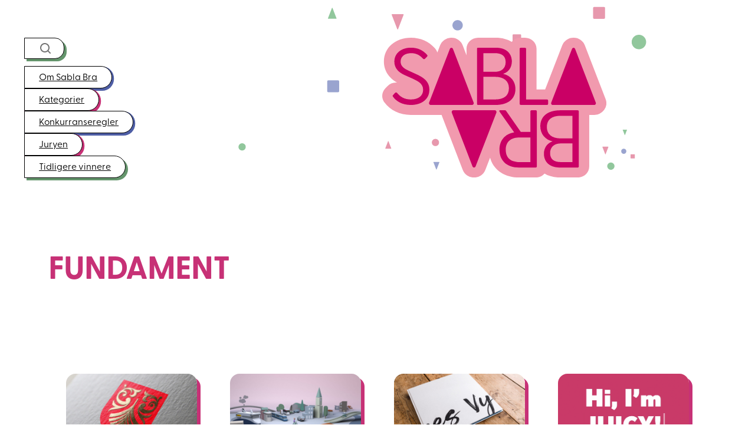

--- FILE ---
content_type: text/html; charset=UTF-8
request_url: https://www.sablabra.no/byra/fundament/
body_size: 20118
content:
<!DOCTYPE html>
<html lang="nb-NO">
<head>
	<meta charset="UTF-8" />
	<script>
window.SITE_PLUGIN = {"assetsDistPath":"https:\/\/www.sablabra.no\/wp-content\/plugins\/site\/dist\/"};
</script>
<script>
window.SITE_THEME = {"assetsDistPath":"https:\/\/www.sablabra.no\/wp-content\/themes\/site-theme\/dist\/"};
</script>
<meta name="viewport" content="width=device-width, initial-scale=1" />
<meta name='robots' content='index, follow, max-image-preview:large, max-snippet:-1, max-video-preview:-1' />
	<style>img:is([sizes="auto" i], [sizes^="auto," i]) { contain-intrinsic-size: 3000px 1500px }</style>
	
	<!-- This site is optimized with the Yoast SEO plugin v26.0 - https://yoast.com/wordpress/plugins/seo/ -->
	<link rel="canonical" href="https://www.sablabra.no/byra/fundament/" />
	<meta property="og:locale" content="nb_NO" />
	<meta property="og:type" content="article" />
	<meta property="og:title" content="Fundament Arkiver - Sabla Bra" />
	<meta property="og:url" content="https://www.sablabra.no/byra/fundament/" />
	<meta property="og:site_name" content="Sabla Bra" />
	<meta name="twitter:card" content="summary_large_image" />
	<script type="application/ld+json" class="yoast-schema-graph">{"@context":"https://schema.org","@graph":[{"@type":"CollectionPage","@id":"https://www.sablabra.no/byra/fundament/","url":"https://www.sablabra.no/byra/fundament/","name":"Fundament Arkiver - Sabla Bra","isPartOf":{"@id":"https://www.sablabra.no/#website"},"primaryImageOfPage":{"@id":"https://www.sablabra.no/byra/fundament/#primaryimage"},"image":{"@id":"https://www.sablabra.no/byra/fundament/#primaryimage"},"thumbnailUrl":"https://d2j1b1iksu6boq.cloudfront.net/wp-content/uploads/2021/03/27002355/FUNDAMENT_VestfoldogTelemarkFylkesva%CC%8Apen_Handverk.jpg","breadcrumb":{"@id":"https://www.sablabra.no/byra/fundament/#breadcrumb"},"inLanguage":"nb-NO"},{"@type":"ImageObject","inLanguage":"nb-NO","@id":"https://www.sablabra.no/byra/fundament/#primaryimage","url":"https://d2j1b1iksu6boq.cloudfront.net/wp-content/uploads/2021/03/27002355/FUNDAMENT_VestfoldogTelemarkFylkesva%CC%8Apen_Handverk.jpg","contentUrl":"https://d2j1b1iksu6boq.cloudfront.net/wp-content/uploads/2021/03/27002355/FUNDAMENT_VestfoldogTelemarkFylkesva%CC%8Apen_Handverk.jpg","width":1920,"height":1080},{"@type":"BreadcrumbList","@id":"https://www.sablabra.no/byra/fundament/#breadcrumb","itemListElement":[{"@type":"ListItem","position":1,"name":"Home","item":"https://www.sablabra.no/"},{"@type":"ListItem","position":2,"name":"Fundament"}]},{"@type":"WebSite","@id":"https://www.sablabra.no/#website","url":"https://www.sablabra.no/","name":"Sabla Bra","description":"","publisher":{"@id":"https://www.sablabra.no/#organization"},"potentialAction":[{"@type":"SearchAction","target":{"@type":"EntryPoint","urlTemplate":"https://www.sablabra.no/?s={search_term_string}"},"query-input":{"@type":"PropertyValueSpecification","valueRequired":true,"valueName":"search_term_string"}}],"inLanguage":"nb-NO"},{"@type":"Organization","@id":"https://www.sablabra.no/#organization","name":"Sabla Bra","url":"https://www.sablabra.no/","logo":{"@type":"ImageObject","inLanguage":"nb-NO","@id":"https://www.sablabra.no/#/schema/logo/image/","url":"https://d2j1b1iksu6boq.cloudfront.net/wp-content/uploads/2025/07/31131138/logo-pink.svg","contentUrl":"https://d2j1b1iksu6boq.cloudfront.net/wp-content/uploads/2025/07/31131138/logo-pink.svg","width":602,"height":375,"caption":"Sabla Bra"},"image":{"@id":"https://www.sablabra.no/#/schema/logo/image/"}}]}</script>
	<!-- / Yoast SEO plugin. -->


<title>Fundament Arkiver - Sabla Bra</title>
<link rel='dns-prefetch' href='//use.typekit.net' />
<script>
window._wpemojiSettings = {"baseUrl":"https:\/\/s.w.org\/images\/core\/emoji\/16.0.1\/72x72\/","ext":".png","svgUrl":"https:\/\/s.w.org\/images\/core\/emoji\/16.0.1\/svg\/","svgExt":".svg","source":{"concatemoji":"https:\/\/www.sablabra.no\/wp-includes\/js\/wp-emoji-release.min.js?ver=6.8.3"}};
/*! This file is auto-generated */
!function(s,n){var o,i,e;function c(e){try{var t={supportTests:e,timestamp:(new Date).valueOf()};sessionStorage.setItem(o,JSON.stringify(t))}catch(e){}}function p(e,t,n){e.clearRect(0,0,e.canvas.width,e.canvas.height),e.fillText(t,0,0);var t=new Uint32Array(e.getImageData(0,0,e.canvas.width,e.canvas.height).data),a=(e.clearRect(0,0,e.canvas.width,e.canvas.height),e.fillText(n,0,0),new Uint32Array(e.getImageData(0,0,e.canvas.width,e.canvas.height).data));return t.every(function(e,t){return e===a[t]})}function u(e,t){e.clearRect(0,0,e.canvas.width,e.canvas.height),e.fillText(t,0,0);for(var n=e.getImageData(16,16,1,1),a=0;a<n.data.length;a++)if(0!==n.data[a])return!1;return!0}function f(e,t,n,a){switch(t){case"flag":return n(e,"\ud83c\udff3\ufe0f\u200d\u26a7\ufe0f","\ud83c\udff3\ufe0f\u200b\u26a7\ufe0f")?!1:!n(e,"\ud83c\udde8\ud83c\uddf6","\ud83c\udde8\u200b\ud83c\uddf6")&&!n(e,"\ud83c\udff4\udb40\udc67\udb40\udc62\udb40\udc65\udb40\udc6e\udb40\udc67\udb40\udc7f","\ud83c\udff4\u200b\udb40\udc67\u200b\udb40\udc62\u200b\udb40\udc65\u200b\udb40\udc6e\u200b\udb40\udc67\u200b\udb40\udc7f");case"emoji":return!a(e,"\ud83e\udedf")}return!1}function g(e,t,n,a){var r="undefined"!=typeof WorkerGlobalScope&&self instanceof WorkerGlobalScope?new OffscreenCanvas(300,150):s.createElement("canvas"),o=r.getContext("2d",{willReadFrequently:!0}),i=(o.textBaseline="top",o.font="600 32px Arial",{});return e.forEach(function(e){i[e]=t(o,e,n,a)}),i}function t(e){var t=s.createElement("script");t.src=e,t.defer=!0,s.head.appendChild(t)}"undefined"!=typeof Promise&&(o="wpEmojiSettingsSupports",i=["flag","emoji"],n.supports={everything:!0,everythingExceptFlag:!0},e=new Promise(function(e){s.addEventListener("DOMContentLoaded",e,{once:!0})}),new Promise(function(t){var n=function(){try{var e=JSON.parse(sessionStorage.getItem(o));if("object"==typeof e&&"number"==typeof e.timestamp&&(new Date).valueOf()<e.timestamp+604800&&"object"==typeof e.supportTests)return e.supportTests}catch(e){}return null}();if(!n){if("undefined"!=typeof Worker&&"undefined"!=typeof OffscreenCanvas&&"undefined"!=typeof URL&&URL.createObjectURL&&"undefined"!=typeof Blob)try{var e="postMessage("+g.toString()+"("+[JSON.stringify(i),f.toString(),p.toString(),u.toString()].join(",")+"));",a=new Blob([e],{type:"text/javascript"}),r=new Worker(URL.createObjectURL(a),{name:"wpTestEmojiSupports"});return void(r.onmessage=function(e){c(n=e.data),r.terminate(),t(n)})}catch(e){}c(n=g(i,f,p,u))}t(n)}).then(function(e){for(var t in e)n.supports[t]=e[t],n.supports.everything=n.supports.everything&&n.supports[t],"flag"!==t&&(n.supports.everythingExceptFlag=n.supports.everythingExceptFlag&&n.supports[t]);n.supports.everythingExceptFlag=n.supports.everythingExceptFlag&&!n.supports.flag,n.DOMReady=!1,n.readyCallback=function(){n.DOMReady=!0}}).then(function(){return e}).then(function(){var e;n.supports.everything||(n.readyCallback(),(e=n.source||{}).concatemoji?t(e.concatemoji):e.wpemoji&&e.twemoji&&(t(e.twemoji),t(e.wpemoji)))}))}((window,document),window._wpemojiSettings);
</script>
<style id='wp-block-search-inline-css'>
.wp-block-search__button{margin-left:10px;word-break:normal}.wp-block-search__button.has-icon{line-height:0}.wp-block-search__button svg{height:1.25em;min-height:24px;min-width:24px;width:1.25em;fill:currentColor;vertical-align:text-bottom}:where(.wp-block-search__button){border:1px solid #ccc;padding:6px 10px}.wp-block-search__inside-wrapper{display:flex;flex:auto;flex-wrap:nowrap;max-width:100%}.wp-block-search__label{width:100%}.wp-block-search__input{appearance:none;border:1px solid #949494;flex-grow:1;margin-left:0;margin-right:0;min-width:3rem;padding:8px;text-decoration:unset!important}.wp-block-search.wp-block-search__button-only .wp-block-search__button{box-sizing:border-box;display:flex;flex-shrink:0;justify-content:center;margin-left:0;max-width:100%}.wp-block-search.wp-block-search__button-only .wp-block-search__inside-wrapper{min-width:0!important;transition-property:width}.wp-block-search.wp-block-search__button-only .wp-block-search__input{flex-basis:100%;transition-duration:.3s}.wp-block-search.wp-block-search__button-only.wp-block-search__searchfield-hidden,.wp-block-search.wp-block-search__button-only.wp-block-search__searchfield-hidden .wp-block-search__inside-wrapper{overflow:hidden}.wp-block-search.wp-block-search__button-only.wp-block-search__searchfield-hidden .wp-block-search__input{border-left-width:0!important;border-right-width:0!important;flex-basis:0;flex-grow:0;margin:0;min-width:0!important;padding-left:0!important;padding-right:0!important;width:0!important}:where(.wp-block-search__input){font-family:inherit;font-size:inherit;font-style:inherit;font-weight:inherit;letter-spacing:inherit;line-height:inherit;text-transform:inherit}:where(.wp-block-search__button-inside .wp-block-search__inside-wrapper){border:1px solid #949494;box-sizing:border-box;padding:4px}:where(.wp-block-search__button-inside .wp-block-search__inside-wrapper) .wp-block-search__input{border:none;border-radius:0;padding:0 4px}:where(.wp-block-search__button-inside .wp-block-search__inside-wrapper) .wp-block-search__input:focus{outline:none}:where(.wp-block-search__button-inside .wp-block-search__inside-wrapper) :where(.wp-block-search__button){padding:4px 8px}.wp-block-search.aligncenter .wp-block-search__inside-wrapper{margin:auto}.wp-block[data-align=right] .wp-block-search.wp-block-search__button-only .wp-block-search__inside-wrapper{float:right}
</style>
<link rel='stylesheet' id='site-theme-core-search-css' href='https://www.sablabra.no/wp-content/themes/site-theme/dist/assets/blocks/core/search-B_aT8y_Q.css?ver=6.8.3' media='all' />
<style id='wp-block-navigation-link-inline-css'>
.wp-block-navigation .wp-block-navigation-item__label{overflow-wrap:break-word}.wp-block-navigation .wp-block-navigation-item__description{display:none}.link-ui-tools{border-top:1px solid #f0f0f0;padding:8px}.link-ui-block-inserter{padding-top:8px}.link-ui-block-inserter__back{margin-left:8px;text-transform:uppercase}
</style>
<link rel='stylesheet' id='wp-block-navigation-css' href='https://www.sablabra.no/wp-includes/blocks/navigation/style.min.css?ver=6.8.3' media='all' />
<style id='site-core-navigation-inline-css'>
.wp-block-navigation__responsive-container-content:has(>.wp-block-template-part),.wp-block-navigation__responsive-container-content>.wp-block-template-part,.wp-block-navigation__responsive-container-content:has(>.wp-block-columns),.wp-block-navigation__responsive-container-content>.wp-block-columns,.wp-block-navigation__responsive-container-content:has(>.wp-block-group),.wp-block-navigation__responsive-container-content>.wp-block-group{width:100%}

</style>
<style id='wp-block-site-logo-inline-css'>
.wp-block-site-logo{box-sizing:border-box;line-height:0}.wp-block-site-logo a{display:inline-block;line-height:0}.wp-block-site-logo.is-default-size img{height:auto;width:120px}.wp-block-site-logo img{height:auto;max-width:100%}.wp-block-site-logo a,.wp-block-site-logo img{border-radius:inherit}.wp-block-site-logo.aligncenter{margin-left:auto;margin-right:auto;text-align:center}:root :where(.wp-block-site-logo.is-style-rounded){border-radius:9999px}
</style>
<style id='wp-block-columns-inline-css'>
.wp-block-columns{align-items:normal!important;box-sizing:border-box;display:flex;flex-wrap:wrap!important}@media (min-width:782px){.wp-block-columns{flex-wrap:nowrap!important}}.wp-block-columns.are-vertically-aligned-top{align-items:flex-start}.wp-block-columns.are-vertically-aligned-center{align-items:center}.wp-block-columns.are-vertically-aligned-bottom{align-items:flex-end}@media (max-width:781px){.wp-block-columns:not(.is-not-stacked-on-mobile)>.wp-block-column{flex-basis:100%!important}}@media (min-width:782px){.wp-block-columns:not(.is-not-stacked-on-mobile)>.wp-block-column{flex-basis:0;flex-grow:1}.wp-block-columns:not(.is-not-stacked-on-mobile)>.wp-block-column[style*=flex-basis]{flex-grow:0}}.wp-block-columns.is-not-stacked-on-mobile{flex-wrap:nowrap!important}.wp-block-columns.is-not-stacked-on-mobile>.wp-block-column{flex-basis:0;flex-grow:1}.wp-block-columns.is-not-stacked-on-mobile>.wp-block-column[style*=flex-basis]{flex-grow:0}:where(.wp-block-columns){margin-bottom:1.75em}:where(.wp-block-columns.has-background){padding:1.25em 2.375em}.wp-block-column{flex-grow:1;min-width:0;overflow-wrap:break-word;word-break:break-word}.wp-block-column.is-vertically-aligned-top{align-self:flex-start}.wp-block-column.is-vertically-aligned-center{align-self:center}.wp-block-column.is-vertically-aligned-bottom{align-self:flex-end}.wp-block-column.is-vertically-aligned-stretch{align-self:stretch}.wp-block-column.is-vertically-aligned-bottom,.wp-block-column.is-vertically-aligned-center,.wp-block-column.is-vertically-aligned-top{width:100%}
</style>
<style id='wp-block-group-inline-css'>
.wp-block-group{box-sizing:border-box}:where(.wp-block-group.wp-block-group-is-layout-constrained){position:relative}
</style>
<style id='wp-block-query-title-inline-css'>
.wp-block-query-title{box-sizing:border-box}
</style>
<style id='wp-block-term-description-inline-css'>
:where(.wp-block-term-description){box-sizing:border-box;margin-bottom:var(--wp--style--block-gap);margin-top:var(--wp--style--block-gap)}.wp-block-term-description p{margin-bottom:0;margin-top:0}
</style>
<style id='wp-block-post-featured-image-inline-css'>
.wp-block-post-featured-image{margin-left:0;margin-right:0}.wp-block-post-featured-image a{display:block;height:100%}.wp-block-post-featured-image :where(img){box-sizing:border-box;height:auto;max-width:100%;vertical-align:bottom;width:100%}.wp-block-post-featured-image.alignfull img,.wp-block-post-featured-image.alignwide img{width:100%}.wp-block-post-featured-image .wp-block-post-featured-image__overlay.has-background-dim{background-color:#000;inset:0;position:absolute}.wp-block-post-featured-image{position:relative}.wp-block-post-featured-image .wp-block-post-featured-image__overlay.has-background-gradient{background-color:initial}.wp-block-post-featured-image .wp-block-post-featured-image__overlay.has-background-dim-0{opacity:0}.wp-block-post-featured-image .wp-block-post-featured-image__overlay.has-background-dim-10{opacity:.1}.wp-block-post-featured-image .wp-block-post-featured-image__overlay.has-background-dim-20{opacity:.2}.wp-block-post-featured-image .wp-block-post-featured-image__overlay.has-background-dim-30{opacity:.3}.wp-block-post-featured-image .wp-block-post-featured-image__overlay.has-background-dim-40{opacity:.4}.wp-block-post-featured-image .wp-block-post-featured-image__overlay.has-background-dim-50{opacity:.5}.wp-block-post-featured-image .wp-block-post-featured-image__overlay.has-background-dim-60{opacity:.6}.wp-block-post-featured-image .wp-block-post-featured-image__overlay.has-background-dim-70{opacity:.7}.wp-block-post-featured-image .wp-block-post-featured-image__overlay.has-background-dim-80{opacity:.8}.wp-block-post-featured-image .wp-block-post-featured-image__overlay.has-background-dim-90{opacity:.9}.wp-block-post-featured-image .wp-block-post-featured-image__overlay.has-background-dim-100{opacity:1}.wp-block-post-featured-image:where(.alignleft,.alignright){width:100%}
</style>
<style id='wp-block-post-terms-inline-css'>
.wp-block-post-terms{box-sizing:border-box}.wp-block-post-terms .wp-block-post-terms__separator{white-space:pre-wrap}
</style>
<style id='wp-block-post-title-inline-css'>
.wp-block-post-title{box-sizing:border-box;word-break:break-word}.wp-block-post-title :where(a){display:inline-block;font-family:inherit;font-size:inherit;font-style:inherit;font-weight:inherit;letter-spacing:inherit;line-height:inherit;text-decoration:inherit}
</style>
<style id='wp-block-post-template-inline-css'>
.wp-block-post-template{box-sizing:border-box;list-style:none;margin-bottom:0;margin-top:0;max-width:100%;padding:0}.wp-block-post-template.is-flex-container{display:flex;flex-direction:row;flex-wrap:wrap;gap:1.25em}.wp-block-post-template.is-flex-container>li{margin:0;width:100%}@media (min-width:600px){.wp-block-post-template.is-flex-container.is-flex-container.columns-2>li{width:calc(50% - .625em)}.wp-block-post-template.is-flex-container.is-flex-container.columns-3>li{width:calc(33.33333% - .83333em)}.wp-block-post-template.is-flex-container.is-flex-container.columns-4>li{width:calc(25% - .9375em)}.wp-block-post-template.is-flex-container.is-flex-container.columns-5>li{width:calc(20% - 1em)}.wp-block-post-template.is-flex-container.is-flex-container.columns-6>li{width:calc(16.66667% - 1.04167em)}}@media (max-width:600px){.wp-block-post-template-is-layout-grid.wp-block-post-template-is-layout-grid.wp-block-post-template-is-layout-grid.wp-block-post-template-is-layout-grid{grid-template-columns:1fr}}.wp-block-post-template-is-layout-constrained>li>.alignright,.wp-block-post-template-is-layout-flow>li>.alignright{float:right;margin-inline-end:0;margin-inline-start:2em}.wp-block-post-template-is-layout-constrained>li>.alignleft,.wp-block-post-template-is-layout-flow>li>.alignleft{float:left;margin-inline-end:2em;margin-inline-start:0}.wp-block-post-template-is-layout-constrained>li>.aligncenter,.wp-block-post-template-is-layout-flow>li>.aligncenter{margin-inline-end:auto;margin-inline-start:auto}
</style>
<style id='wp-block-query-pagination-inline-css'>
.wp-block-query-pagination.is-content-justification-space-between>.wp-block-query-pagination-next:last-of-type{margin-inline-start:auto}.wp-block-query-pagination.is-content-justification-space-between>.wp-block-query-pagination-previous:first-child{margin-inline-end:auto}.wp-block-query-pagination .wp-block-query-pagination-previous-arrow{display:inline-block;margin-right:1ch}.wp-block-query-pagination .wp-block-query-pagination-previous-arrow:not(.is-arrow-chevron){transform:scaleX(1)}.wp-block-query-pagination .wp-block-query-pagination-next-arrow{display:inline-block;margin-left:1ch}.wp-block-query-pagination .wp-block-query-pagination-next-arrow:not(.is-arrow-chevron){transform:scaleX(1)}.wp-block-query-pagination.aligncenter{justify-content:center}
</style>
<style id='wp-block-paragraph-inline-css'>
.is-small-text{font-size:.875em}.is-regular-text{font-size:1em}.is-large-text{font-size:2.25em}.is-larger-text{font-size:3em}.has-drop-cap:not(:focus):first-letter{float:left;font-size:8.4em;font-style:normal;font-weight:100;line-height:.68;margin:.05em .1em 0 0;text-transform:uppercase}body.rtl .has-drop-cap:not(:focus):first-letter{float:none;margin-left:.1em}p.has-drop-cap.has-background{overflow:hidden}:root :where(p.has-background){padding:1.25em 2.375em}:where(p.has-text-color:not(.has-link-color)) a{color:inherit}p.has-text-align-left[style*="writing-mode:vertical-lr"],p.has-text-align-right[style*="writing-mode:vertical-rl"]{rotate:180deg}

		p.is-style-lead {
			font-size: var(--wp--preset--font-size--large);
			font-weight: 600;
			line-height: 1.5;
		}
</style>
<style id='site-theme-core-paragraph-inline-css'>
p.has-black-background-color.has-background a{text-decoration:none}

</style>
<style id='wp-block-button-inline-css'>
.wp-block-button__link{align-content:center;box-sizing:border-box;cursor:pointer;display:inline-block;height:100%;text-align:center;word-break:break-word}.wp-block-button__link.aligncenter{text-align:center}.wp-block-button__link.alignright{text-align:right}:where(.wp-block-button__link){border-radius:9999px;box-shadow:none;padding:calc(.667em + 2px) calc(1.333em + 2px);text-decoration:none}.wp-block-button[style*=text-decoration] .wp-block-button__link{text-decoration:inherit}.wp-block-buttons>.wp-block-button.has-custom-width{max-width:none}.wp-block-buttons>.wp-block-button.has-custom-width .wp-block-button__link{width:100%}.wp-block-buttons>.wp-block-button.has-custom-font-size .wp-block-button__link{font-size:inherit}.wp-block-buttons>.wp-block-button.wp-block-button__width-25{width:calc(25% - var(--wp--style--block-gap, .5em)*.75)}.wp-block-buttons>.wp-block-button.wp-block-button__width-50{width:calc(50% - var(--wp--style--block-gap, .5em)*.5)}.wp-block-buttons>.wp-block-button.wp-block-button__width-75{width:calc(75% - var(--wp--style--block-gap, .5em)*.25)}.wp-block-buttons>.wp-block-button.wp-block-button__width-100{flex-basis:100%;width:100%}.wp-block-buttons.is-vertical>.wp-block-button.wp-block-button__width-25{width:25%}.wp-block-buttons.is-vertical>.wp-block-button.wp-block-button__width-50{width:50%}.wp-block-buttons.is-vertical>.wp-block-button.wp-block-button__width-75{width:75%}.wp-block-button.is-style-squared,.wp-block-button__link.wp-block-button.is-style-squared{border-radius:0}.wp-block-button.no-border-radius,.wp-block-button__link.no-border-radius{border-radius:0!important}:root :where(.wp-block-button .wp-block-button__link.is-style-outline),:root :where(.wp-block-button.is-style-outline>.wp-block-button__link){border:2px solid;padding:.667em 1.333em}:root :where(.wp-block-button .wp-block-button__link.is-style-outline:not(.has-text-color)),:root :where(.wp-block-button.is-style-outline>.wp-block-button__link:not(.has-text-color)){color:currentColor}:root :where(.wp-block-button .wp-block-button__link.is-style-outline:not(.has-background)),:root :where(.wp-block-button.is-style-outline>.wp-block-button__link:not(.has-background)){background-color:initial;background-image:none}
</style>
<style id='site-theme-core-button-inline-css'>
.wp-block-button.is-style-link .wp-block-button__link,.wp-block-button .wp-block-button__link.is-style-link{background:transparent;border-color:transparent;text-decoration:underline;text-underline-offset:4px;color:var(--wp--preset--color--primary);padding:0;border-width:0px}.wp-block-button.is-style-link .wp-block-button__link:not(.has-text-color):hover,.wp-block-button.is-style-link .wp-block-button__link:not(.has-text-color):focus,.wp-block-button.is-style-link .wp-block-button__link:not(.has-text-color):focus-within,.wp-block-button.is-style-link .wp-block-button__link:not(.has-text-color):active,.wp-block-button .wp-block-button__link.is-style-link:not(.has-text-color):hover,.wp-block-button .wp-block-button__link.is-style-link:not(.has-text-color):focus,.wp-block-button .wp-block-button__link.is-style-link:not(.has-text-color):focus-within,.wp-block-button .wp-block-button__link.is-style-link:not(.has-text-color):active{color:var(--wp--custom--color--primary-dark)}.wp-block-button.is-style-link .wp-block-button__link:not(.has-background):hover,.wp-block-button.is-style-link .wp-block-button__link:not(.has-background):focus,.wp-block-button.is-style-link .wp-block-button__link:not(.has-background):focus-within,.wp-block-button.is-style-link .wp-block-button__link:not(.has-background):active,.wp-block-button .wp-block-button__link.is-style-link:not(.has-background):hover,.wp-block-button .wp-block-button__link.is-style-link:not(.has-background):focus,.wp-block-button .wp-block-button__link.is-style-link:not(.has-background):focus-within,.wp-block-button .wp-block-button__link.is-style-link:not(.has-background):active{background-color:transparent}.wp-block-button.is-variation-small>.wp-block-button__link,.wp-block-button .wp-block-button__link.is-variation-small{padding:calc(.5em - 1px) calc(1em - 1px);font-weight:700}.wp-block-button.is-variation-small>.wp-block-button__link:not(.has-custom-font-size),.wp-block-button .wp-block-button__link.is-variation-small:not(.has-custom-font-size){font-size:.875rem}.wp-block-button.is-style-outline.is-style-outline.is-variation-small>.wp-block-button__link{padding:calc(.5em - 1px) calc(1em - 1px)}

</style>
<style id='wp-block-buttons-inline-css'>
.wp-block-buttons{box-sizing:border-box}.wp-block-buttons.is-vertical{flex-direction:column}.wp-block-buttons.is-vertical>.wp-block-button:last-child{margin-bottom:0}.wp-block-buttons>.wp-block-button{display:inline-block;margin:0}.wp-block-buttons.is-content-justification-left{justify-content:flex-start}.wp-block-buttons.is-content-justification-left.is-vertical{align-items:flex-start}.wp-block-buttons.is-content-justification-center{justify-content:center}.wp-block-buttons.is-content-justification-center.is-vertical{align-items:center}.wp-block-buttons.is-content-justification-right{justify-content:flex-end}.wp-block-buttons.is-content-justification-right.is-vertical{align-items:flex-end}.wp-block-buttons.is-content-justification-space-between{justify-content:space-between}.wp-block-buttons.aligncenter{text-align:center}.wp-block-buttons:not(.is-content-justification-space-between,.is-content-justification-right,.is-content-justification-left,.is-content-justification-center) .wp-block-button.aligncenter{margin-left:auto;margin-right:auto;width:100%}.wp-block-buttons[style*=text-decoration] .wp-block-button,.wp-block-buttons[style*=text-decoration] .wp-block-button__link{text-decoration:inherit}.wp-block-buttons.has-custom-font-size .wp-block-button__link{font-size:inherit}.wp-block-buttons .wp-block-button__link{width:100%}.wp-block-button.aligncenter{text-align:center}
</style>
<link rel='stylesheet' id='wp-block-image-css' href='https://www.sablabra.no/wp-includes/blocks/image/style.min.css?ver=6.8.3' media='all' />
<style id='wp-block-heading-inline-css'>
h1.has-background,h2.has-background,h3.has-background,h4.has-background,h5.has-background,h6.has-background{padding:1.25em 2.375em}h1.has-text-align-left[style*=writing-mode]:where([style*=vertical-lr]),h1.has-text-align-right[style*=writing-mode]:where([style*=vertical-rl]),h2.has-text-align-left[style*=writing-mode]:where([style*=vertical-lr]),h2.has-text-align-right[style*=writing-mode]:where([style*=vertical-rl]),h3.has-text-align-left[style*=writing-mode]:where([style*=vertical-lr]),h3.has-text-align-right[style*=writing-mode]:where([style*=vertical-rl]),h4.has-text-align-left[style*=writing-mode]:where([style*=vertical-lr]),h4.has-text-align-right[style*=writing-mode]:where([style*=vertical-rl]),h5.has-text-align-left[style*=writing-mode]:where([style*=vertical-lr]),h5.has-text-align-right[style*=writing-mode]:where([style*=vertical-rl]),h6.has-text-align-left[style*=writing-mode]:where([style*=vertical-lr]),h6.has-text-align-right[style*=writing-mode]:where([style*=vertical-rl]){rotate:180deg}
</style>
<link rel='stylesheet' id='wp-block-social-links-css' href='https://www.sablabra.no/wp-includes/blocks/social-links/style.min.css?ver=6.8.3' media='all' />
<link rel='stylesheet' id='wp-block-library-css' href='https://www.sablabra.no/wp-includes/css/dist/block-library/common.min.css?ver=6.8.3' media='all' />
<style id='global-styles-inline-css'>
:root{--wp--preset--aspect-ratio--square: 1;--wp--preset--aspect-ratio--4-3: 4/3;--wp--preset--aspect-ratio--3-4: 3/4;--wp--preset--aspect-ratio--3-2: 3/2;--wp--preset--aspect-ratio--2-3: 2/3;--wp--preset--aspect-ratio--16-9: 16/9;--wp--preset--aspect-ratio--9-16: 9/16;--wp--preset--color--black: #000000;--wp--preset--color--cyan-bluish-gray: #abb8c3;--wp--preset--color--white: #ffffff;--wp--preset--color--pale-pink: #f78da7;--wp--preset--color--vivid-red: #cf2e2e;--wp--preset--color--luminous-vivid-orange: #ff6900;--wp--preset--color--luminous-vivid-amber: #fcb900;--wp--preset--color--light-green-cyan: #7bdcb5;--wp--preset--color--vivid-green-cyan: #00d084;--wp--preset--color--pale-cyan-blue: #8ed1fc;--wp--preset--color--vivid-cyan-blue: #0693e3;--wp--preset--color--vivid-purple: #9b51e0;--wp--preset--color--base: #ffffff;--wp--preset--color--contrast: #000000;--wp--preset--color--primary: #c73176;--wp--preset--color--red: #c73176;--wp--preset--color--purple: #4e5ea5;--wp--preset--color--green: #64956c;--wp--preset--color--grey-100: #EEEEEE;--wp--preset--color--grey-200: #D5D5D5;--wp--preset--color--grey-300: #BDBDBD;--wp--preset--color--grey: #8B8B8B;--wp--preset--color--dark-grey: #737373;--wp--preset--gradient--vivid-cyan-blue-to-vivid-purple: linear-gradient(135deg,rgba(6,147,227,1) 0%,rgb(155,81,224) 100%);--wp--preset--gradient--light-green-cyan-to-vivid-green-cyan: linear-gradient(135deg,rgb(122,220,180) 0%,rgb(0,208,130) 100%);--wp--preset--gradient--luminous-vivid-amber-to-luminous-vivid-orange: linear-gradient(135deg,rgba(252,185,0,1) 0%,rgba(255,105,0,1) 100%);--wp--preset--gradient--luminous-vivid-orange-to-vivid-red: linear-gradient(135deg,rgba(255,105,0,1) 0%,rgb(207,46,46) 100%);--wp--preset--gradient--very-light-gray-to-cyan-bluish-gray: linear-gradient(135deg,rgb(238,238,238) 0%,rgb(169,184,195) 100%);--wp--preset--gradient--cool-to-warm-spectrum: linear-gradient(135deg,rgb(74,234,220) 0%,rgb(151,120,209) 20%,rgb(207,42,186) 40%,rgb(238,44,130) 60%,rgb(251,105,98) 80%,rgb(254,248,76) 100%);--wp--preset--gradient--blush-light-purple: linear-gradient(135deg,rgb(255,206,236) 0%,rgb(152,150,240) 100%);--wp--preset--gradient--blush-bordeaux: linear-gradient(135deg,rgb(254,205,165) 0%,rgb(254,45,45) 50%,rgb(107,0,62) 100%);--wp--preset--gradient--luminous-dusk: linear-gradient(135deg,rgb(255,203,112) 0%,rgb(199,81,192) 50%,rgb(65,88,208) 100%);--wp--preset--gradient--pale-ocean: linear-gradient(135deg,rgb(255,245,203) 0%,rgb(182,227,212) 50%,rgb(51,167,181) 100%);--wp--preset--gradient--electric-grass: linear-gradient(135deg,rgb(202,248,128) 0%,rgb(113,206,126) 100%);--wp--preset--gradient--midnight: linear-gradient(135deg,rgb(2,3,129) 0%,rgb(40,116,252) 100%);--wp--preset--font-size--small: clamp(0.875rem, 0.875rem + ((1vw - 0.2rem) * 0.179), 1rem);--wp--preset--font-size--medium: clamp(1rem, 1rem + ((1vw - 0.2rem) * 0.179), 1.125rem);--wp--preset--font-size--large: clamp(1.125rem, 1.125rem + ((1vw - 0.2rem) * 0.269), 1.3125rem);--wp--preset--font-size--x-large: clamp(1.25rem, 1.25rem + ((1vw - 0.2rem) * 0.447), 1.5625rem);--wp--preset--font-size--micro: clamp(0.625rem, 0.625rem + ((1vw - 0.2rem) * 0.179), 0.75rem);--wp--preset--font-size--tiny: clamp(0.8125rem, 0.813rem + ((1vw - 0.2rem) * 0.089), 0.875rem);--wp--preset--font-size--xx-large: clamp(1.5625rem, 1.563rem + ((1vw - 0.2rem) * 0.446), 1.875rem);--wp--preset--font-size--huge: clamp(1.75rem, 1.75rem + ((1vw - 0.2rem) * 0.714), 2.25rem);--wp--preset--font-size--gigantic: clamp(2rem, 2rem + ((1vw - 0.2rem) * 2.321), 3.625rem);--wp--preset--font-family--system-font: greycliff-cf, -apple-system, BlinkMacSystemFont, 'Segoe UI', Roboto, Oxygen-Sans, Ubuntu, Cantarell, 'Helvetica Neue', sans-serif;--wp--preset--spacing--20: 0.44rem;--wp--preset--spacing--30: clamp(0.625rem, 0.625rem + ((1vw - 0.2rem) * 0.893), 1.25rem);--wp--preset--spacing--40: clamp(1.25rem, 1.25rem + ((1vw - 0.2rem) * 1.786), 2.5rem);--wp--preset--spacing--50: clamp(1.875rem, 1.875rem + ((1vw - 0.2rem) * 2.679), 3.75rem);--wp--preset--spacing--60: clamp(2.5rem, 2.5rem + ((1vw - 0.2rem) * 3.571), 5rem);--wp--preset--spacing--70: clamp(3.125rem, 3.125rem + ((1vw - 0.2rem) * 4.464), 6.25rem);--wp--preset--spacing--80: clamp(3.75rem, 3.75rem + ((1vw - 0.2rem) * 5.357), 7.5rem);--wp--preset--shadow--natural: 6px 6px 9px rgba(0, 0, 0, 0.2);--wp--preset--shadow--deep: 12px 12px 50px rgba(0, 0, 0, 0.4);--wp--preset--shadow--sharp: 6px 6px 0px rgba(0, 0, 0, 0.2);--wp--preset--shadow--outlined: 6px 6px 0px -3px rgba(255, 255, 255, 1), 6px 6px rgba(0, 0, 0, 1);--wp--preset--shadow--crisp: 6px 6px 0px rgba(0, 0, 0, 1);--wp--custom--color--primary-dark: #ab121e;--wp--custom--typography--line-height--normal: 1.7;--wp--custom--typography--line-height--tiny: 1.2;}:root { --wp--style--global--content-size: 780px;--wp--style--global--wide-size: 1440px; }:where(body) { margin: 0; }.wp-site-blocks { padding-top: var(--wp--style--root--padding-top); padding-bottom: var(--wp--style--root--padding-bottom); }.has-global-padding { padding-right: var(--wp--style--root--padding-right); padding-left: var(--wp--style--root--padding-left); }.has-global-padding > .alignfull { margin-right: calc(var(--wp--style--root--padding-right) * -1); margin-left: calc(var(--wp--style--root--padding-left) * -1); }.has-global-padding :where(:not(.alignfull.is-layout-flow) > .has-global-padding:not(.wp-block-block, .alignfull)) { padding-right: 0; padding-left: 0; }.has-global-padding :where(:not(.alignfull.is-layout-flow) > .has-global-padding:not(.wp-block-block, .alignfull)) > .alignfull { margin-left: 0; margin-right: 0; }.wp-site-blocks > .alignleft { float: left; margin-right: 2em; }.wp-site-blocks > .alignright { float: right; margin-left: 2em; }.wp-site-blocks > .aligncenter { justify-content: center; margin-left: auto; margin-right: auto; }:where(.wp-site-blocks) > * { margin-block-start: 1.5rem; margin-block-end: 0; }:where(.wp-site-blocks) > :first-child { margin-block-start: 0; }:where(.wp-site-blocks) > :last-child { margin-block-end: 0; }:root { --wp--style--block-gap: 1.5rem; }:root :where(.is-layout-flow) > :first-child{margin-block-start: 0;}:root :where(.is-layout-flow) > :last-child{margin-block-end: 0;}:root :where(.is-layout-flow) > *{margin-block-start: 1.5rem;margin-block-end: 0;}:root :where(.is-layout-constrained) > :first-child{margin-block-start: 0;}:root :where(.is-layout-constrained) > :last-child{margin-block-end: 0;}:root :where(.is-layout-constrained) > *{margin-block-start: 1.5rem;margin-block-end: 0;}:root :where(.is-layout-flex){gap: 1.5rem;}:root :where(.is-layout-grid){gap: 1.5rem;}.is-layout-flow > .alignleft{float: left;margin-inline-start: 0;margin-inline-end: 2em;}.is-layout-flow > .alignright{float: right;margin-inline-start: 2em;margin-inline-end: 0;}.is-layout-flow > .aligncenter{margin-left: auto !important;margin-right: auto !important;}.is-layout-constrained > .alignleft{float: left;margin-inline-start: 0;margin-inline-end: 2em;}.is-layout-constrained > .alignright{float: right;margin-inline-start: 2em;margin-inline-end: 0;}.is-layout-constrained > .aligncenter{margin-left: auto !important;margin-right: auto !important;}.is-layout-constrained > :where(:not(.alignleft):not(.alignright):not(.alignfull)){max-width: var(--wp--style--global--content-size);margin-left: auto !important;margin-right: auto !important;}.is-layout-constrained > .alignwide{max-width: var(--wp--style--global--wide-size);}body .is-layout-flex{display: flex;}.is-layout-flex{flex-wrap: wrap;align-items: center;}.is-layout-flex > :is(*, div){margin: 0;}body .is-layout-grid{display: grid;}.is-layout-grid > :is(*, div){margin: 0;}body{background-color: var(--wp--preset--color--base);color: var(--wp--preset--color--contrast);font-family: var(--wp--preset--font-family--system-font);font-size: var(--wp--preset--font-size--medium);line-height: var(--wp--custom--typography--line-height--normal);--wp--style--root--padding-top: 0px;--wp--style--root--padding-right: var(--wp--preset--spacing--30);--wp--style--root--padding-bottom: 0px;--wp--style--root--padding-left: var(--wp--preset--spacing--30);}a:where(:not(.wp-element-button)){color: var(--wp--preset--color--primary);text-decoration: underline;}h1, h2, h3, h4, h5, h6{color: var(--wp--preset--color--primary);font-family: var(--wp--preset--font-family--system-font);font-style: normal;font-weight: 600;letter-spacing: -1px;line-height: 1.3;margin-top: var(--wp--style--block-gap);margin-bottom: 0;text-transform: uppercase;}h1{font-size: var(--wp--preset--font-size--gigantic);line-height: var(--wp--custom--typography--line-height--tiny);}h2{font-size: var(--wp--preset--font-size--huge);line-height: var(--wp--custom--typography--line-height--tiny);}h3{font-size: var(--wp--preset--font-size--xx-large);line-height: var(--wp--custom--typography--line-height--tiny);}h4{font-size: var(--wp--preset--font-size--x-large);line-height: var(--wp--custom--typography--line-height--tiny);}h5{font-size: var(--wp--preset--font-size--medium);line-height: var(--wp--custom--typography--line-height--normal);}h6{font-size: var(--wp--preset--font-size--medium);line-height: var(--wp--custom--typography--line-height--normal);}:root :where(.wp-element-button, .wp-block-button__link){background-color: var(--wp--preset--color--primary);border-radius: 0px;border-color: rgba(0,0,0,0.15);border-width: 1px;border-style: solid;color: var(--wp--preset--color--white);font-family: inherit;font-size: var(--wp--preset--font-size--medium);font-style: normal;font-weight: 700;line-height: 1.2;padding-top: calc(1em - 1px);padding-right: calc(2em - 1px);padding-bottom: calc(1em - 1px);padding-left: calc(2em - 1px);text-decoration: none;}:root :where(.wp-element-button:hover, .wp-block-button__link:hover){background-color: var(--wp--preset--color--primary-600);}.has-black-color{color: var(--wp--preset--color--black) !important;}.has-cyan-bluish-gray-color{color: var(--wp--preset--color--cyan-bluish-gray) !important;}.has-white-color{color: var(--wp--preset--color--white) !important;}.has-pale-pink-color{color: var(--wp--preset--color--pale-pink) !important;}.has-vivid-red-color{color: var(--wp--preset--color--vivid-red) !important;}.has-luminous-vivid-orange-color{color: var(--wp--preset--color--luminous-vivid-orange) !important;}.has-luminous-vivid-amber-color{color: var(--wp--preset--color--luminous-vivid-amber) !important;}.has-light-green-cyan-color{color: var(--wp--preset--color--light-green-cyan) !important;}.has-vivid-green-cyan-color{color: var(--wp--preset--color--vivid-green-cyan) !important;}.has-pale-cyan-blue-color{color: var(--wp--preset--color--pale-cyan-blue) !important;}.has-vivid-cyan-blue-color{color: var(--wp--preset--color--vivid-cyan-blue) !important;}.has-vivid-purple-color{color: var(--wp--preset--color--vivid-purple) !important;}.has-base-color{color: var(--wp--preset--color--base) !important;}.has-contrast-color{color: var(--wp--preset--color--contrast) !important;}.has-primary-color{color: var(--wp--preset--color--primary) !important;}.has-red-color{color: var(--wp--preset--color--red) !important;}.has-purple-color{color: var(--wp--preset--color--purple) !important;}.has-green-color{color: var(--wp--preset--color--green) !important;}.has-grey-100-color{color: var(--wp--preset--color--grey-100) !important;}.has-grey-200-color{color: var(--wp--preset--color--grey-200) !important;}.has-grey-300-color{color: var(--wp--preset--color--grey-300) !important;}.has-grey-color{color: var(--wp--preset--color--grey) !important;}.has-dark-grey-color{color: var(--wp--preset--color--dark-grey) !important;}.has-black-background-color{background-color: var(--wp--preset--color--black) !important;}.has-cyan-bluish-gray-background-color{background-color: var(--wp--preset--color--cyan-bluish-gray) !important;}.has-white-background-color{background-color: var(--wp--preset--color--white) !important;}.has-pale-pink-background-color{background-color: var(--wp--preset--color--pale-pink) !important;}.has-vivid-red-background-color{background-color: var(--wp--preset--color--vivid-red) !important;}.has-luminous-vivid-orange-background-color{background-color: var(--wp--preset--color--luminous-vivid-orange) !important;}.has-luminous-vivid-amber-background-color{background-color: var(--wp--preset--color--luminous-vivid-amber) !important;}.has-light-green-cyan-background-color{background-color: var(--wp--preset--color--light-green-cyan) !important;}.has-vivid-green-cyan-background-color{background-color: var(--wp--preset--color--vivid-green-cyan) !important;}.has-pale-cyan-blue-background-color{background-color: var(--wp--preset--color--pale-cyan-blue) !important;}.has-vivid-cyan-blue-background-color{background-color: var(--wp--preset--color--vivid-cyan-blue) !important;}.has-vivid-purple-background-color{background-color: var(--wp--preset--color--vivid-purple) !important;}.has-base-background-color{background-color: var(--wp--preset--color--base) !important;}.has-contrast-background-color{background-color: var(--wp--preset--color--contrast) !important;}.has-primary-background-color{background-color: var(--wp--preset--color--primary) !important;}.has-red-background-color{background-color: var(--wp--preset--color--red) !important;}.has-purple-background-color{background-color: var(--wp--preset--color--purple) !important;}.has-green-background-color{background-color: var(--wp--preset--color--green) !important;}.has-grey-100-background-color{background-color: var(--wp--preset--color--grey-100) !important;}.has-grey-200-background-color{background-color: var(--wp--preset--color--grey-200) !important;}.has-grey-300-background-color{background-color: var(--wp--preset--color--grey-300) !important;}.has-grey-background-color{background-color: var(--wp--preset--color--grey) !important;}.has-dark-grey-background-color{background-color: var(--wp--preset--color--dark-grey) !important;}.has-black-border-color{border-color: var(--wp--preset--color--black) !important;}.has-cyan-bluish-gray-border-color{border-color: var(--wp--preset--color--cyan-bluish-gray) !important;}.has-white-border-color{border-color: var(--wp--preset--color--white) !important;}.has-pale-pink-border-color{border-color: var(--wp--preset--color--pale-pink) !important;}.has-vivid-red-border-color{border-color: var(--wp--preset--color--vivid-red) !important;}.has-luminous-vivid-orange-border-color{border-color: var(--wp--preset--color--luminous-vivid-orange) !important;}.has-luminous-vivid-amber-border-color{border-color: var(--wp--preset--color--luminous-vivid-amber) !important;}.has-light-green-cyan-border-color{border-color: var(--wp--preset--color--light-green-cyan) !important;}.has-vivid-green-cyan-border-color{border-color: var(--wp--preset--color--vivid-green-cyan) !important;}.has-pale-cyan-blue-border-color{border-color: var(--wp--preset--color--pale-cyan-blue) !important;}.has-vivid-cyan-blue-border-color{border-color: var(--wp--preset--color--vivid-cyan-blue) !important;}.has-vivid-purple-border-color{border-color: var(--wp--preset--color--vivid-purple) !important;}.has-base-border-color{border-color: var(--wp--preset--color--base) !important;}.has-contrast-border-color{border-color: var(--wp--preset--color--contrast) !important;}.has-primary-border-color{border-color: var(--wp--preset--color--primary) !important;}.has-red-border-color{border-color: var(--wp--preset--color--red) !important;}.has-purple-border-color{border-color: var(--wp--preset--color--purple) !important;}.has-green-border-color{border-color: var(--wp--preset--color--green) !important;}.has-grey-100-border-color{border-color: var(--wp--preset--color--grey-100) !important;}.has-grey-200-border-color{border-color: var(--wp--preset--color--grey-200) !important;}.has-grey-300-border-color{border-color: var(--wp--preset--color--grey-300) !important;}.has-grey-border-color{border-color: var(--wp--preset--color--grey) !important;}.has-dark-grey-border-color{border-color: var(--wp--preset--color--dark-grey) !important;}.has-vivid-cyan-blue-to-vivid-purple-gradient-background{background: var(--wp--preset--gradient--vivid-cyan-blue-to-vivid-purple) !important;}.has-light-green-cyan-to-vivid-green-cyan-gradient-background{background: var(--wp--preset--gradient--light-green-cyan-to-vivid-green-cyan) !important;}.has-luminous-vivid-amber-to-luminous-vivid-orange-gradient-background{background: var(--wp--preset--gradient--luminous-vivid-amber-to-luminous-vivid-orange) !important;}.has-luminous-vivid-orange-to-vivid-red-gradient-background{background: var(--wp--preset--gradient--luminous-vivid-orange-to-vivid-red) !important;}.has-very-light-gray-to-cyan-bluish-gray-gradient-background{background: var(--wp--preset--gradient--very-light-gray-to-cyan-bluish-gray) !important;}.has-cool-to-warm-spectrum-gradient-background{background: var(--wp--preset--gradient--cool-to-warm-spectrum) !important;}.has-blush-light-purple-gradient-background{background: var(--wp--preset--gradient--blush-light-purple) !important;}.has-blush-bordeaux-gradient-background{background: var(--wp--preset--gradient--blush-bordeaux) !important;}.has-luminous-dusk-gradient-background{background: var(--wp--preset--gradient--luminous-dusk) !important;}.has-pale-ocean-gradient-background{background: var(--wp--preset--gradient--pale-ocean) !important;}.has-electric-grass-gradient-background{background: var(--wp--preset--gradient--electric-grass) !important;}.has-midnight-gradient-background{background: var(--wp--preset--gradient--midnight) !important;}.has-small-font-size{font-size: var(--wp--preset--font-size--small) !important;}.has-medium-font-size{font-size: var(--wp--preset--font-size--medium) !important;}.has-large-font-size{font-size: var(--wp--preset--font-size--large) !important;}.has-x-large-font-size{font-size: var(--wp--preset--font-size--x-large) !important;}.has-micro-font-size{font-size: var(--wp--preset--font-size--micro) !important;}.has-tiny-font-size{font-size: var(--wp--preset--font-size--tiny) !important;}.has-xx-large-font-size{font-size: var(--wp--preset--font-size--xx-large) !important;}.has-huge-font-size{font-size: var(--wp--preset--font-size--huge) !important;}.has-gigantic-font-size{font-size: var(--wp--preset--font-size--gigantic) !important;}.has-system-font-font-family{font-family: var(--wp--preset--font-family--system-font) !important;}:root {
	--wp--preset--color--primary-600: #9b2a5e;
}

li.wp-block-navigation-link:not(.current-menu-item) a:hover {
    position: relative;
    left: 3px;
}

li.type-bidrag:hover figure img {
	transition: all .1s ease-in-out;
	box-shadow: 8px 8px !important;
	transform: translate(-4px, -4px);
}

.footer-confetti {
	pointer-events: none;
}

li.wp-block-navigation-link:hover a {
	border-color: none !important;
	box-shadow: none !important;
	padding-left: .5rem !important;
	padding-right: 0;
}

.page-id-225 .wc-category-item a {
	pointer-events: none;
}

body {
	overflow-x: hidden;
}
body.home .homepage-confetti {
	overflow: visible !important;
}

ul.bidrag-categories-grid.columns-4.hide-excerpt li {
	padding: 0;
}
/* 930 */
@media screen and (min-width: 930px) and (max-width: 1140px) {
	body.home div.wp-block-column:has(.wc-categories-grid.columns-4),
	body.home div.wp-block-column:has(.bidrag-categories-grid.columns-4)
	{
		padding: 0 !important;
	}
	.bidrag-categories-grid.columns-4 {
		grid-template-columns: repeat(3, 1fr) !important;
	}
	ul.bidrag-categories-grid.columns-4.hide-excerpt li:nth-child(2n) {
		transform: unset !important;
	}
	ul.bidrag-categories-grid.columns-4.hide-excerpt li:nth-child(3n+2) {
    transform: translateY(54px) !important;
	}
}

@media screen and (max-width: 929px) {
	.homepage-confetti {
		display: none;
	}
	body.home	.bidrag-category-item {
		padding: 0 !important;
	}
	body.home	.bidrag-categories-grid {
		gap: var(--wp--preset--spacing--40) !important;
		margin-bottom: 5rem !important;
	}
	body.home div.wp-block-column:has(.wc-categories-grid.columns-4),
	body.home div.wp-block-column:has(.bidrag-categories-grid.columns-4)
	{
		padding: 0 !important;
	}
	body.home	.bidrag-categories-grid.columns-4 {
		grid-template-columns: repeat(2, 1fr) !important;
	}
	
}

@media screen and (max-width: 700px) {
	body.page-id-225 .bidrag-categories-grid.columns-2 {
		grid-template-columns: 1fr !important;
	}
}

.wp-block-button.is-style-outline .wp-block-button__link {
	font-size: .9rem;
}


body .wp-block-template-part-header .wp-block-navigation__container li.wp-block-navigation-item:nth-child(2n) .wp-block-navigation-item__content {
    box-shadow: .1rem .15rem 0 .1rem var(--wp--preset--color--red) !important;
}

body .wp-block-template-part-header .wp-block-navigation__container li.wp-block-navigation-item .wp-block-navigation-item__content {
    box-shadow: .1rem .15rem 0 .1rem var(--wp--preset--color--purple) !important;
}

.gform_required_legend {
	display: none;
}

form input[type="button" i] {
	border-width: 1px;
}

.gform-theme-button.button {
	font-size: 1.125rem;
	padding: .5rem 1rem !important;
}

.gform_wrapper.gravity-theme .gfield_description {
	padding-top: 0 !important;
}

.single-product .ginput_product_price_wrapper,
.gfield_description.instruction {
	display: none !important;
}

.gform_submission_error {
	text-transform: none;
	letter-spacing: 0;
}

.gform_wrapper.gravity-theme .gfield_checkbox label, .gform_wrapper.gravity-theme .gfield_radio label {
	font-size: 1rem !important;
}

.gform_wrapper.gravity-theme .gfield_required {
	font-size: 1.25rem;
}

form.cart .product_totals {
	border: 0 !important;
	margin-top: 0 !important;
	padding-top: 0 !important;
}

.woocommerce-page table.shop_table {
	width: 100% !important;
}

dd.variation-KreativeBidragsytere table * {
    padding: 0 !important;
}

.variation-KreativeBidragsytere thead,
#gform_wrapper_4 .gform-footer {
	display: none;
}

.woocommerce-cart .variation p,
.woocommerce-checkout .variation p {
	margin-block-start: 0;
}

.woocommerce-checkout .woocommerce-billing-fields h3,
.woocommerce-checkout .woocommerce-additional-fields h3 {
	display: none;
}

.woocommerce-account .wp-block-post-title, .woocommerce-account main .woocommerce, .woocommerce-cart .wp-block-post-title, .woocommerce-cart main .woocommerce, .woocommerce-checkout .wp-block-post-title, .woocommerce-checkout main .woocommerce {
	max-width: var(--wp--style--global--wide-size) !important;
}

.wp-block-button.is-style-outline .wp-block-button__link {
	font-size: var(--wp--preset--font-size--small);
}

.sablabra-img figure.wp-block-image {
	border-radius: 0.75rem !important;
	overflow: hidden;
	border: 1px solid #000;
	box-shadow: 6px 6px 0px #e2eee5 !important;
	max-width: 65% !important;
	margin-left: 0 !important;
}

@media screen and (max-width: 680px) {
	body.home article.wp-block-group > .wp-block-group {
		padding-right: 0 !important;
    padding-left: 0 !important;
	}
	.wp-block-site-logo img {
		max-width: 70%;
	}
	li.wp-block-post.type-bidrag {
    max-width: 85%;
	}
}

.bidrag-categories-grid:not(.columns-4) .bidrag-category-item {
    padding-right: var(--wp--preset--spacing--40) !important;
	padding-left: var(--wp--preset--spacing--40) !important;
}

.wp-site-blocks > .wp-block-group {
    z-index: 9;
}
:root :where(.wp-block-button .wp-block-button__link){background-color: var(--wp--preset--color--pale-pink);border-top-left-radius: 0px;border-top-right-radius: 1.5rem;border-bottom-left-radius: 0px;border-bottom-right-radius: 1.5rem;border-top-color: rgba(0,0,0,0.15);border-top-width: 1px;border-top-style: solid;border-right-color: rgba(0,0,0,0.15);border-right-width: 1px;border-right-style: solid;border-bottom-color: rgba(0,0,0,0.15);border-bottom-width: 1px;border-bottom-style: solid;border-left-color: rgba(0,0,0,0.15);border-left-width: 1px;border-left-style: solid;color: var(--wp--preset--color--base);font-size: var(--wp--preset--font-size--tiny);font-style: normal;font-weight: 700;line-height: 1.28;padding-top: 0.5rem;padding-right: 1.5rem;padding-bottom: 0.5rem;padding-left: 1.5rem;}
:root :where(.wp-block-navigation){font-style: normal;font-weight: 600;}
:root :where(p){margin-top: var(--wp--style--block-gap);margin-bottom: 0;}
</style>
<style id='block-style-variation-styles-inline-css'>
:root :where(.wp-block-button.is-style-outline--2 .wp-block-button__link){background: transparent none;border-color: currentColor;border-width: 1px;border-style: solid;color: var(--wp--preset--color--contrast);font-size: var(--wp--preset--font-size--tiny);padding-top: 0.5rem;padding-right: 1.5rem;padding-bottom: 0.5rem;padding-left: 1.5rem;}:root :where(.wp-block-button.is-style-outline--2 .wp-block-button__link){box-shadow: 4px 4px #ca0065;}
</style>
<style id='wp-emoji-styles-inline-css'>

	img.wp-smiley, img.emoji {
		display: inline !important;
		border: none !important;
		box-shadow: none !important;
		height: 1em !important;
		width: 1em !important;
		margin: 0 0.07em !important;
		vertical-align: -0.1em !important;
		background: none !important;
		padding: 0 !important;
	}
</style>
<link rel='stylesheet' id='site/styles/app-css' href='https://www.sablabra.no/wp-content/plugins/site/dist/assets/appStyle-C0ZSsSi7.css?ver=0.0.1' media='all' />
<style id='core-block-supports-inline-css'>
.wp-container-core-navigation-is-layout-1cfa3b3f{gap:0.75rem;flex-direction:column;align-items:flex-start;}.wp-container-core-column-is-layout-8a368f38 > *{margin-block-start:0;margin-block-end:0;}.wp-container-core-column-is-layout-8a368f38 > * + *{margin-block-start:0;margin-block-end:0;}.wp-container-core-columns-is-layout-51c0b34d{flex-wrap:nowrap;}.wp-container-core-group-is-layout-c951c46d > *{margin-block-start:0;margin-block-end:0;}.wp-container-core-group-is-layout-c951c46d > * + *{margin-block-start:var(--wp--preset--spacing--40);margin-block-end:0;}.wp-container-core-group-is-layout-12dd3699 > :where(:not(.alignleft):not(.alignright):not(.alignfull)){margin-left:0 !important;}.wp-elements-07fcc96e57ea05957d3a6d6638d91868 a:where(:not(.wp-element-button)){color:var(--wp--preset--color--primary-600);}.wp-elements-5b9c2698a75f60ab42a2d09bc95ace50 a:where(:not(.wp-element-button)){color:var(--wp--preset--color--contrast);}.wp-elements-972539bd00d3ff5cdc804dbfcbe6da7f a:where(:not(.wp-element-button)){color:var(--wp--preset--color--contrast);}.wp-container-core-post-template-is-layout-c6c97eaf{grid-template-columns:repeat(auto-fill, minmax(min(12rem, 100%), 1fr));container-type:inline-size;gap:var(--wp--preset--spacing--50);}.wp-container-core-query-is-layout-12dd3699 > :where(:not(.alignleft):not(.alignright):not(.alignfull)){margin-left:0 !important;}.wp-container-core-group-is-layout-b59091ae > *{margin-block-start:0;margin-block-end:0;}.wp-container-core-group-is-layout-b59091ae > * + *{margin-block-start:var(--wp--preset--spacing--40);margin-block-end:0;}.wp-container-core-group-is-layout-17124a9a{flex-wrap:nowrap;justify-content:flex-end;}.wp-container-core-columns-is-layout-cbe57604{flex-wrap:nowrap;gap:2em var(--wp--preset--spacing--50);}.wp-container-core-social-links-is-layout-0d871037{gap:0.5em 0.7rem;justify-content:flex-end;}.wp-container-core-navigation-is-layout-4b827052{gap:0;flex-direction:column;align-items:flex-start;}.wp-container-core-group-is-layout-f1f2ed93 > :where(:not(.alignleft):not(.alignright):not(.alignfull)){margin-right:0 !important;}.wp-elements-446383642482f1831e2835d4d229d6a3 a:where(:not(.wp-element-button)){color:var(--wp--preset--color--base);}.wp-container-core-group-is-layout-d91048fe{justify-content:center;}
</style>
<style id='wp-block-template-skip-link-inline-css'>

		.skip-link.screen-reader-text {
			border: 0;
			clip-path: inset(50%);
			height: 1px;
			margin: -1px;
			overflow: hidden;
			padding: 0;
			position: absolute !important;
			width: 1px;
			word-wrap: normal !important;
		}

		.skip-link.screen-reader-text:focus {
			background-color: #eee;
			clip-path: none;
			color: #444;
			display: block;
			font-size: 1em;
			height: auto;
			left: 5px;
			line-height: normal;
			padding: 15px 23px 14px;
			text-decoration: none;
			top: 5px;
			width: auto;
			z-index: 100000;
		}
</style>
<link rel='stylesheet' id='woocommerce-layout-css' href='https://www.sablabra.no/wp-content/plugins/woocommerce/assets/css/woocommerce-layout.css?ver=10.2.2' media='all' />
<link rel='stylesheet' id='woocommerce-smallscreen-css' href='https://www.sablabra.no/wp-content/plugins/woocommerce/assets/css/woocommerce-smallscreen.css?ver=10.2.2' media='only screen and (max-width: 768px)' />
<link rel='stylesheet' id='woocommerce-general-css' href='https://www.sablabra.no/wp-content/plugins/woocommerce/assets/css/woocommerce.css?ver=10.2.2' media='all' />
<link rel='stylesheet' id='woocommerce-blocktheme-css' href='https://www.sablabra.no/wp-content/plugins/woocommerce/assets/css/woocommerce-blocktheme.css?ver=10.2.2' media='all' />
<style id='woocommerce-inline-inline-css'>
.woocommerce form .form-row .required { visibility: visible; }
</style>
<link rel='stylesheet' id='brands-styles-css' href='https://www.sablabra.no/wp-content/plugins/woocommerce/assets/css/brands.css?ver=10.2.2' media='all' />
<link rel='stylesheet' id='adobe-fonts-css' href='https://use.typekit.net/qbo4hzz.css?ver=6.8.3' media='all' />
<link rel='stylesheet' id='theme/styles/app-css' href='https://www.sablabra.no/wp-content/themes/site-theme/dist/assets/app-style-BzuOScQL.css?ver=0.0.1' media='all' />
<style id='block-visibility-screen-size-styles-inline-css'>
/* Large screens (desktops, 992px and up) */
@media ( min-width: 992px ) {
	.block-visibility-hide-large-screen {
		display: none !important;
	}
}

/* Medium screens (tablets, between 768px and 992px) */
@media ( min-width: 768px ) and ( max-width: 991.98px ) {
	.block-visibility-hide-medium-screen {
		display: none !important;
	}
}

/* Small screens (mobile devices, less than 768px) */
@media ( max-width: 767.98px ) {
	.block-visibility-hide-small-screen {
		display: none !important;
	}
}
</style>
		<script>
			(function() {
				function rot13(str) {
					var input = 'ABCDEFGHIJKLMNOPQRSTUVWXYZabcdefghijklmnopqrstuvwxyz';
					var output = 'NOPQRSTUVWXYZABCDEFGHIJKLMnopqrstuvwxyzabcdefghijklm';
					var encoded = '';

					for (let i=0; i < str.length; i++) {
						var index = input.indexOf(str[i]);
						encoded += -1 !== index ? output[index] : str[i];
					}

					return encoded;
				}

				function unlock() {
					document.querySelectorAll('.absconditus').forEach(function(element) {
						if (!element.dataset.absconditusA || !element.dataset.absconditusB) {
							return;
						}

						element.classList.remove('absconditus');

						var email = rot13(element.dataset.absconditusA.split("").reverse().join("")) + '@' + rot13(element.dataset.absconditusB);

						element.querySelectorAll('[data-absconditus-placeholder]').forEach(function(placeholderElement) {
							placeholderElement.parentNode.replaceChild(document.createTextNode(email), placeholderElement);
						});

						element.href = 'mailto:' + email;

						element.removeAttribute('data-absconditus-a');
						element.removeAttribute('data-absconditus-b');
					});
				}

				document.addEventListener('DOMContentLoaded', function() {
					unlock();

					var observer = new MutationObserver(function(mutations) {
						observer.disconnect();
						unlock();
						observer.observe(document, {attributes: false, childList: true, characterData: false, subtree:true});
					});

					observer.observe(document, {attributes: false, childList: true, characterData: false, subtree:true});
				} );
			})();

		</script>
		<style>
			.absconditus {
				text-decoration: none;
			}
			.absconditus [data-absconditus-placeholder] {
				color: transparent;
			}
			.absconditus [data-absconditus-placeholder]::before {
				content: attr(data-absconditus-placeholder);
			}
		</style>
		<script src="https://www.sablabra.no/wp-includes/js/jquery/jquery.min.js?ver=3.7.1" id="jquery-core-js"></script>
<script src="https://www.sablabra.no/wp-includes/js/jquery/jquery-migrate.min.js?ver=3.4.1" id="jquery-migrate-js"></script>
<script src="https://www.sablabra.no/wp-content/plugins/woocommerce/assets/js/jquery-blockui/jquery.blockUI.min.js?ver=2.7.0-wc.10.2.2" id="jquery-blockui-js" defer data-wp-strategy="defer"></script>
<script id="wc-add-to-cart-js-extra">
var wc_add_to_cart_params = {"ajax_url":"\/wp-admin\/admin-ajax.php","wc_ajax_url":"\/?wc-ajax=%%endpoint%%","i18n_view_cart":"Vis handlekurv","cart_url":"https:\/\/www.sablabra.no\/handlekurv\/","is_cart":"","cart_redirect_after_add":"yes"};
</script>
<script src="https://www.sablabra.no/wp-content/plugins/woocommerce/assets/js/frontend/add-to-cart.min.js?ver=10.2.2" id="wc-add-to-cart-js" defer data-wp-strategy="defer"></script>
<script src="https://www.sablabra.no/wp-content/plugins/woocommerce/assets/js/js-cookie/js.cookie.min.js?ver=2.1.4-wc.10.2.2" id="js-cookie-js" defer data-wp-strategy="defer"></script>
<script id="woocommerce-js-extra">
var woocommerce_params = {"ajax_url":"\/wp-admin\/admin-ajax.php","wc_ajax_url":"\/?wc-ajax=%%endpoint%%","i18n_password_show":"Vis passord","i18n_password_hide":"Skjul passord"};
</script>
<script src="https://www.sablabra.no/wp-content/plugins/woocommerce/assets/js/frontend/woocommerce.min.js?ver=10.2.2" id="woocommerce-js" defer data-wp-strategy="defer"></script>
<link rel="https://api.w.org/" href="https://www.sablabra.no/wp-json/" /><link rel="alternate" title="JSON" type="application/json" href="https://www.sablabra.no/wp-json/wp/v2/byra/57" /><meta name="generator" content="WordPress 6.8.3" />
<meta name="generator" content="WooCommerce 10.2.2" />
<style type="text/css">dd ul.bulleted {  float:none;clear:both; }</style><script type="module" src="https://www.sablabra.no/wp-content/plugins/site/dist/assets/appScript-amCpWd_s.js?ver=0.0.1" id="site/scripts/app-js-module"></script>
<script type="module" src="https://www.sablabra.no/wp-content/themes/site-theme/dist/assets/app-script-BLjUpp1X.js?ver=0.0.1" id="theme/scripts/app-js-module"></script>
	<noscript><style>.woocommerce-product-gallery{ opacity: 1 !important; }</style></noscript>
	<style type="text/css" id="filter-everything-inline-css">.wpc-orderby-select{width:100%}.wpc-filters-open-button-container{display:none}.wpc-debug-message{padding:16px;font-size:14px;border:1px dashed #ccc;margin-bottom:20px}.wpc-debug-title{visibility:hidden}.wpc-button-inner,.wpc-chip-content{display:flex;align-items:center}.wpc-icon-html-wrapper{position:relative;margin-right:10px;top:2px}.wpc-icon-html-wrapper span{display:block;height:1px;width:18px;border-radius:3px;background:#2c2d33;margin-bottom:4px;position:relative}span.wpc-icon-line-1:after,span.wpc-icon-line-2:after,span.wpc-icon-line-3:after{content:"";display:block;width:3px;height:3px;border:1px solid #2c2d33;background-color:#fff;position:absolute;top:-2px;box-sizing:content-box}span.wpc-icon-line-3:after{border-radius:50%;left:2px}span.wpc-icon-line-1:after{border-radius:50%;left:5px}span.wpc-icon-line-2:after{border-radius:50%;left:12px}body .wpc-filters-open-button-container a.wpc-filters-open-widget,body .wpc-filters-open-button-container a.wpc-open-close-filters-button{display:inline-block;text-align:left;border:1px solid #2c2d33;border-radius:2px;line-height:1.5;padding:7px 12px;background-color:transparent;color:#2c2d33;box-sizing:border-box;text-decoration:none!important;font-weight:400;transition:none;position:relative}@media screen and (max-width:768px){.wpc_show_bottom_widget .wpc-filters-open-button-container,.wpc_show_open_close_button .wpc-filters-open-button-container{display:block}.wpc_show_bottom_widget .wpc-filters-open-button-container{margin-top:1em;margin-bottom:1em}}</style>
<link rel="icon" href="https://d2j1b1iksu6boq.cloudfront.net/wp-content/uploads/2025/07/31131138/logo-pink.svg" sizes="32x32" />
<link rel="icon" href="https://d2j1b1iksu6boq.cloudfront.net/wp-content/uploads/2025/07/31131138/logo-pink.svg" sizes="192x192" />
<link rel="apple-touch-icon" href="https://d2j1b1iksu6boq.cloudfront.net/wp-content/uploads/2025/07/31131138/logo-pink.svg" />
<meta name="msapplication-TileImage" content="https://d2j1b1iksu6boq.cloudfront.net/wp-content/uploads/2025/07/31131138/logo-pink.svg" />
</head>

<body class="archive tax-byra term-fundament term-57 wp-custom-logo wp-embed-responsive wp-theme-site-theme theme-site-theme woocommerce-uses-block-theme woocommerce-block-theme-has-button-styles woocommerce-no-js">

<div class="wp-site-blocks"><script src="https://unpkg.co/gsap@3/dist/gsap.min.js"></script>
<svg xmlns="http://www.w3.org/2000/svg" viewBox="0 0 2205.2 1287.02" class="confetti">
    <defs>
        <style>
            .cls-1{fill:#9aa4cf}.cls-2{fill:#91c79c}.cls-3{fill:#e798ad}
        </style>
    </defs>
        <path class="cls cls-2"
            d="M1014.91 673.84l-14.96 38.8a1.262 1.262 0 0 0 1.08 1.76h30c.7-.05 1.22-.65 1.18-1.34 0-.14-.04-.29-.1-.42l-15.04-38.8c-.2-.6-.84-.92-1.44-.72-.34.11-.61.38-.72.72" />
        <rect class="cls cls-3" x="1173.49" y="503.32" width="32.34" height="32.34" rx="3" ry="3" />
        <path class="cls cls-1"
            d="M963.99 589.68c-10.83 0-19.61-8.78-19.61-19.61s8.78-19.61 19.61-19.61 19.61 8.78 19.61 19.61-8.78 19.61-19.61 19.61" />
        <path class="cls cls-3"
            d="M737.4 555.54l20.95 54.31c.39.9-.03 1.94-.93 2.32-.19.08-.38.13-.58.14h-42a1.775 1.775 0 0 1-1.51-2.47l21.05-54.31c.28-.83 1.18-1.28 2.01-1.01.48.16.85.53 1.01 1.01" />
        <rect class="cls cls-1" x="806.47" y="188.95" width="45.28" height="45.28" rx="4.2" ry="4.2" />
        <path class="cls cls-2"
            d="M807.56 436.82c15.17 0 27.46-12.3 27.46-27.46 0-15.17-12.3-27.46-27.46-27.46-15.17 0-27.46 12.3-27.46 27.46s12.29 27.46 27.46 27.46" />
        <path class="cls cls-2"
            d="M1540.58 635.52l-14.96-38.8a1.262 1.262 0 0 1 1.08-1.76h30c.7.04 1.22.64 1.18 1.34 0 .15-.04.29-.1.42l-15.04 38.8c-.2.6-.84.92-1.44.72-.34-.11-.61-.38-.72-.72" />
        <rect class="cls cls-3" x="1699.16" y="773.62" width="32.34" height="32.34" rx="3" ry="3" />
        <path class="cls cls-1"
            d="M1490.91 719.66c-10.83 0-19.61 8.78-19.61 19.61s8.78 19.62 19.61 19.62 19.61-8.78 19.61-19.61-8.78-19.62-19.61-19.62" />
        <path class="cls cls-3"
            d="M1265.43 753.96l20.95-54.31c.39-.9-.03-1.94-.93-2.32-.19-.08-.38-.13-.58-.14h-42c-.98.06-1.71.9-1.65 1.88.01.2.06.4.14.59l21.05 54.31c.28.83 1.18 1.28 2.01 1.01.48-.16.85-.53 1.01-1.01" />
        <rect class="cls cls-1" x="997.05" y="947.94" width="45.28" height="45.28" rx="4.2" ry="4.2" />
        <path class="cls cls-2"
            d="M1337.39 872.65c15.17 0 27.46 12.3 27.46 27.46s-12.3 27.46-27.46 27.46c-15.17 0-27.46-12.29-27.46-27.46 0-15.17 12.29-27.46 27.46-27.46" />
        <path class="cls cls-1"
            d="M1355.25 536.17l10.47 27.16a.88.88 0 0 1-.75 1.23h-21a.885.885 0 0 1-.83-.94c0-.1.03-.2.07-.29l10.53-27.16c.15-.42.6-.64 1.02-.49.23.08.41.26.49.49" />
        <rect class="cls cls-3" x="1270.42" y="377.19" width="22.64" height="22.64" rx="2.1" ry="2.1" />
        <path class="cls cls-1"
            d="M1439.51 437.27c7.58 0 13.73-6.15 13.73-13.73s-6.15-13.73-13.73-13.73-13.73 6.15-13.73 13.73 6.15 13.73 13.73 13.73" />
        <path class="cls cls-3"
            d="M1597.66 412.62L1583 450.64a1.24 1.24 0 0 0 1.06 1.73h29.4c.68-.04 1.2-.63 1.15-1.32a.99.99 0 0 0-.1-.41l-14.74-38.02a1.116 1.116 0 1 0-2.12 0" />
        <rect class="cls cls-1" x="1753.03" y="246.4" width="31.69" height="31.69" rx="2.94" ry="2.94" />
        <path class="cls cls-2"
            d="M1549.13 330.38c-10.62 0-19.22-8.61-19.22-19.22s8.61-19.22 19.22-19.22 19.22 8.61 19.22 19.22c0 10.62-8.6 19.22-19.22 19.22" />
        <path class="cls cls-2"
            d="M1968.58 1137.56l-7.48 19.4c-.14.32 0 .69.33.83.07.03.14.05.21.05h15a.629.629 0 0 0 .54-.88l-7.52-19.4c-.1-.3-.42-.46-.72-.36-.17.06-.3.19-.36.36" />
        <rect class="cls cls-3" x="2010.74" y="993.9" width="16.17" height="16.17" rx="1.5" ry="1.5" />
        <path class="cls cls-1"
            d="M1782.42 1037.49c-5.42 0-9.81-4.39-9.81-9.81s4.39-9.81 9.81-9.81 9.81 4.39 9.81 9.81c0 5.42-4.39 9.81-9.81 9.81" />
        <path class="cls cls-3"
            d="M1644.79 1113.37l10.47 27.16a.88.88 0 0 1-.75 1.23h-21a.885.885 0 0 1-.83-.94c0-.1.03-.2.07-.29l10.53-27.16c.15-.42.6-.64 1.02-.49.23.08.41.26.49.49" />
        <rect class="cls cls-1" x="1531.25" y="902.19" width="22.64" height="22.64" rx="2.1" ry="2.1" />
        <path class="cls cls-2"
            d="M1700.78 963.17c7.58 0 13.73-6.15 13.73-13.73s-6.15-13.73-13.73-13.73-13.73 6.15-13.73 13.73 6.15 13.73 13.73 13.73" />
        <path class="cls cls-3"
            d="M1227.52 1178.71l-10.48 27.16a.88.88 0 0 0 .75 1.23h21c.49-.03.86-.45.83-.94 0-.1-.03-.2-.07-.29l-10.53-27.16a.795.795 0 0 0-1.02-.49c-.23.08-.41.26-.49.49" />
        <rect class="cls cls-1" x="1271.28" y="1049.8" width="22.64" height="22.64" rx="2.1" ry="2.1" />
        <path class="cls cls-2"
            d="M2123.98 1155.24l-7.48-19.4c-.14-.32 0-.69.33-.83.07-.03.14-.05.21-.05h15a.629.629 0 0 1 .54.88l-7.52 19.4c-.1.3-.42.46-.72.36a.585.585 0 0 1-.36-.36" />
        <rect class="cls cls-3" x="2146.24" y="1228.09" width="16.17" height="16.17" rx="1.5" ry="1.5" />
        <path class="cls cls-1"
            d="M2120.41 1207.1c-5.42 0-9.81 4.39-9.81 9.81s4.39 9.81 9.81 9.81 9.81-4.39 9.81-9.81c0-5.42-4.39-9.81-9.81-9.81" />
        <path class="cls cls-3"
            d="M2051.64 1227.98l10.47-27.16a.88.88 0 0 0-.46-1.16.735.735 0 0 0-.3-.07h-21c-.49.03-.86.45-.83.94 0 .1.03.2.07.29l10.53 27.16c.15.42.6.64 1.02.49.23-.08.41-.26.49-.49" />
        <path class="cls cls-2"
            d="M2071.58 1259.56c7.58 0 13.73 6.15 13.73 13.73s-6.15 13.73-13.73 13.73-13.73-6.15-13.73-13.73 6.15-13.73 13.73-13.73" />
        <path class="cls cls-1"
            d="M1487.2 1077.8l-10.47-27.15a.88.88 0 0 1 .75-1.23h21c.49.03.86.46.82.94 0 .1-.03.2-.07.29l-10.52 27.16c-.14.42-.6.64-1.02.49a.794.794 0 0 1-.49-.49" />
        <path class="cls cls-3"
            d="M1407 1169.87c-7.58 0-13.73 6.15-13.73 13.73s6.15 13.73 13.73 13.73 13.73-6.15 13.73-13.73-6.15-13.73-13.73-13.73" />
        <rect class="cls cls-3" x="1714.34" y="1206.24" width="22.64" height="22.64" rx="2.1" ry="2.1" />
        <path class="cls cls-1"
            d="M1411.48 1285.8l10.47-27.15a.88.88 0 0 0-.46-1.16.735.735 0 0 0-.3-.07h-21c-.49.03-.86.45-.83.94 0 .1.03.2.07.29l10.53 27.16c.15.42.6.64 1.02.49.23-.08.41-.26.49-.49" />
        <rect class="cls cls-1" x="1783.52" y="513.51" width="45.28" height="45.28" rx="4.2" ry="4.2" />
        <path class="cls cls-2"
            d="M827.55 56.78L806.6 2.47c-.39-.9.03-1.94.93-2.32.19-.08.38-.13.58-.14h42a1.77 1.77 0 0 1 1.51 2.47l-21.05 54.31c-.28.83-1.18 1.28-2.01 1.01-.48-.16-.85-.53-1.01-1.01" />
        <rect class="cls cls-3" x="1050.65" y="277.78" width="45.28" height="45.28" rx="4.2" ry="4.2" />
        <path class="cls cls-1"
            d="M1258.14 94.32c-15.17 0-27.46 12.29-27.46 27.46s12.29 27.46 27.46 27.46 27.46-12.29 27.46-27.46c0-15.17-12.29-27.46-27.46-27.46" />
        <rect class="cls cls-1" x="421.4" y="346.09" width="22.64" height="22.64" rx="2.1" ry="2.1" />
        <path class="cls cls-2"
            d="M13.73 536.58C6.15 536.58 0 530.43 0 522.85s6.15-13.73 13.73-13.73 13.73 6.15 13.73 13.73-6.15 13.73-13.73 13.73" />
        <path class="cls cls-2"
            d="M674.65 1214.05c7.58 0 13.73-6.15 13.73-13.73s-6.15-13.73-13.73-13.73-13.73 6.15-13.73 13.73 6.15 13.73 13.73 13.73" />
        <rect class="cls cls-3" x="2100.28" y="76.5" width="45.28" height="45.28" rx="4.2" ry="4.2" />
        <rect class="cls cls-1" x="2143.38" y="596.5" width="45.28" height="45.28" rx="4.2" ry="4.2" />
        <path class="cls cls-2"
            d="M2177.74 830.2c-15.17 0-27.46-12.29-27.46-27.46s12.29-27.46 27.46-27.46 27.46 12.29 27.46 27.46c0 15.17-12.29 27.46-27.46 27.46" />
        <rect class="cls cls-3" x="2004.25" y="669.73" width="45.28" height="45.28" rx="4.2" ry="4.2" />
</svg>
<style>
.confetti {
    position: absolute;
    top: -40vh;
    right: 2%;
    bottom: auto;
    left: 0;
    margin-right: 1%;
    margin-left: auto;
    height: 80vh;
    width: 100vw;
    overflow: visible;
}
</style>
<script>

const cells = [...document.querySelectorAll('.cls')];

let clicked = false;
let reset_all = false;

const pull_distance = 150;

const updateCellPositions = () => {
  cells.forEach((cell) => {
    const rect = cell.getBoundingClientRect();
    cell.center_position = {
      x: (rect.left + rect.right) / 2,
      y: (rect.top + rect.bottom) / 2,
    };
  });
};

const handlePointerMove = (e = { x: -pull_distance, y: -pull_distance }) => {
  if (clicked) {
    return;
  }

  const { pageX: pointer_x, pageY: pointer_y } = e;
  cells.forEach((cell, i) => {
    const diff_x = pointer_x - cell.center_position.x;
    const diff_y = pointer_y - cell.center_position.y;
    const distance = Math.sqrt(diff_x * diff_x + diff_y * diff_y);

    if (distance < pull_distance) {
      const percent = distance / pull_distance; // Should probably be 1 - distance / pull_distance but I like this effect better
      cell.pulled = true;
      gsap.to(cell, {
        duration: 2,
        x: diff_x * percent,
        y: diff_y * percent,
      });
    } else {
      if (!cell.pulled) {
        return;
      }
      
      cell.pulled = false;
      
      gsap.to(cell, {
        duration: 2,
        x: 0,
        y: 0,
        ease: "elastic.out(1, 0.3)",
      });
    }
  });
  
  if (reset_all) {
    reset_all = false;
    gsap.to(cells, {
      duration: 1,
      x: 0,
      y: 0,
      ease: "elastic.out(1, 0.3)",
    });
  }
};

const init = () => {
  updateCellPositions();
  window.addEventListener('resize', updateCellPositions);
  window.addEventListener('pointermove', handlePointerMove);
  document.body.addEventListener('pointerleave', () => handlePointerMove());

};

init();

</script>


<div class="wp-block-group alignwide has-global-padding is-layout-constrained wp-block-group-is-layout-constrained" style="border-bottom-color:var(--wp--preset--color--contrast);border-bottom-width:1px">
<div class="wp-block-group alignwide is-layout-flow wp-block-group-is-layout-flow" style="border-left-color:var(--wp--preset--color--contrast);border-left-width:1px"><header class=" wp-block-template-part-header wp-block-template-part">
<div class="wp-block-group has-global-padding is-layout-constrained wp-block-group-is-layout-constrained" style="margin-top:0;margin-bottom:0">
<div class="wp-block-columns alignwide is-layout-flex wp-container-core-columns-is-layout-51c0b34d wp-block-columns-is-layout-flex" style="padding-top:var(--wp--preset--spacing--50);padding-bottom:var(--wp--preset--spacing--50)">
<div class="wp-block-column is-vertically-aligned-center is-layout-flow wp-container-core-column-is-layout-8a368f38 wp-block-column-is-layout-flow" style="flex-basis:33.33%"><form role="search" method="get" action="https://www.sablabra.no/" class="wp-block-search__no-button wp-block-search"    ><label class="wp-block-search__label screen-reader-text" for="wp-block-search__input-1" >Søk</label><div class="wp-block-search__inside-wrapper " ><input class="wp-block-search__input" id="wp-block-search__input-1" placeholder="Hva ser du etter?" value="" type="search" name="s" required /></div></form>

<nav class="has-small-font-size items-justified-left is-vertical is-style-mobile wp-block-navigation is-content-justification-left is-layout-flex wp-container-core-navigation-is-layout-1cfa3b3f wp-block-navigation-is-layout-flex" aria-label="Sidetoppmeny"><ul class="wp-block-navigation__container has-small-font-size items-justified-left is-vertical is-style-mobile wp-block-navigation has-small-font-size"><li class="has-small-font-size wp-block-navigation-item wp-block-navigation-link"><a class="wp-block-navigation-item__content"  href="https://www.sablabra.no/om-sabla-bra/"><span class="wp-block-navigation-item__label">Om Sabla Bra</span></a></li><li class="has-small-font-size wp-block-navigation-item wp-block-navigation-link"><a class="wp-block-navigation-item__content"  href="https://www.sablabra.no/kategorier/"><span class="wp-block-navigation-item__label">Kategorier</span></a></li><li class="has-small-font-size wp-block-navigation-item wp-block-navigation-link"><a class="wp-block-navigation-item__content"  href="https://www.sablabra.no/konkurranseregler/"><span class="wp-block-navigation-item__label">Konkurranseregler</span></a></li><li class="has-small-font-size wp-block-navigation-item wp-block-navigation-link"><a class="wp-block-navigation-item__content"  href="https://www.sablabra.no/juryen/"><span class="wp-block-navigation-item__label">Juryen</span></a></li><li class="has-small-font-size wp-block-navigation-item wp-block-navigation-link"><a class="wp-block-navigation-item__content"  href="https://www.sablabra.no/tidligere-vinnere/"><span class="wp-block-navigation-item__label">Tidligere vinnere</span></a></li></ul></nav></div>



<div class="wp-block-column is-vertically-aligned-center is-layout-flow wp-block-column-is-layout-flow" style="flex-basis:66.66%"><div class="aligncenter wp-block-site-logo"><a href="https://www.sablabra.no/" class="custom-logo-link" rel="home"><img width="380" height="236" src="https://d2j1b1iksu6boq.cloudfront.net/wp-content/uploads/2025/07/31131138/logo-pink.svg" class="custom-logo" alt="Sabla Bra logo" decoding="async" fetchpriority="high" /></a></div></div>
</div>
</div>
</header>


<main class="wp-block-group alignwide is-layout-flow wp-block-group-is-layout-flow" style="margin-top:0;margin-bottom:0;padding-top:0;padding-bottom:0">
<article class="wp-block-group alignwide is-layout-flow wp-container-core-group-is-layout-c951c46d wp-block-group-is-layout-flow">
<div class="wp-block-group alignwide is-layout-flow wp-block-group-is-layout-flow">
<div class="wp-block-group alignwide has-global-padding is-layout-constrained wp-block-group-is-layout-constrained"><h1 style="text-transform:uppercase; padding-top:var(--wp--preset--spacing--40);padding-bottom:var(--wp--preset--spacing--40);padding-right:var(--wp--preset--spacing--40);padding-left:var(--wp--preset--spacing--40);" class="alignwide site/conditional-post-title wp-block-query-title">Fundament</h1></div>
</div>
</article>
</main>
</div>
</div>



<div class="wp-block-group alignwide has-global-padding is-layout-constrained wp-block-group-is-layout-constrained">
<div class="wp-block-group alignwide is-layout-flow wp-block-group-is-layout-flow" style="border-left-color:var(--wp--preset--color--contrast);border-left-width:1px">
<main class="wp-block-group alignwide is-layout-flow wp-block-group-is-layout-flow" style="margin-top:0;margin-bottom:0;padding-top:0;padding-bottom:0">
<article class="wp-block-group alignwide is-layout-flow wp-container-core-group-is-layout-b59091ae wp-block-group-is-layout-flow" style="margin-top:0;margin-bottom:0;padding-top:0;padding-right:0;padding-bottom:var(--wp--preset--spacing--80);padding-left:0">
<div class="wp-block-group alignwide is-layout-flow wp-block-group-is-layout-flow" style="margin-top:0;margin-bottom:0;padding-top:3rem;padding-right:3rem;padding-bottom:3rem;padding-left:3rem">
<div class="wp-block-group has-global-padding is-content-justification-left is-layout-constrained wp-container-core-group-is-layout-12dd3699 wp-block-group-is-layout-constrained"></div>



<div class="wp-block-group alignwide has-global-padding is-layout-constrained wp-block-group-is-layout-constrained" style="padding-top:3rem;padding-bottom:3rem">
<div class="wp-block-query alignwide has-global-padding is-content-justification-left is-layout-constrained wp-container-core-query-is-layout-12dd3699 wp-block-query-is-layout-constrained"><ul class="alignwide wp-block-post-template is-layout-grid wp-container-core-post-template-is-layout-c6c97eaf wp-block-post-template-is-layout-grid"><li class="wp-block-post post-951 bidrag type-bidrag status-publish has-post-thumbnail hentry byra-fundament kunde-vestfold-og-telemark-fylkeskommune tildelt-bronse ar-122 kategori-handverk">
<figure style="aspect-ratio:1;" class="wp-block-post-featured-image"><a href="https://www.sablabra.no/bidrag/vestfold-og-telemark-fylkesvapen/" target="_self"  ><img width="1024" height="576" src="https://d2j1b1iksu6boq.cloudfront.net/wp-content/uploads/2021/03/27002355/FUNDAMENT_VestfoldogTelemarkFylkesva%CC%8Apen_Handverk-1024x576.jpg" class="has-border-color wp-post-image" alt="Vestfold og Telemark Fylkesvåpen" style="border-color:#000000;border-radius:1rem;border-width:1px;width:100%;height:100%;object-fit:cover;box-shadow:var(--wp--preset--shadow--crisp);" decoding="async" srcset="https://d2j1b1iksu6boq.cloudfront.net/wp-content/uploads/2021/03/27002355/FUNDAMENT_VestfoldogTelemarkFylkesva%CC%8Apen_Handverk-1024x576.jpg 1024w, https://d2j1b1iksu6boq.cloudfront.net/wp-content/uploads/2021/03/27002355/FUNDAMENT_VestfoldogTelemarkFylkesva%CC%8Apen_Handverk-300x169.jpg 300w, https://d2j1b1iksu6boq.cloudfront.net/wp-content/uploads/2021/03/27002355/FUNDAMENT_VestfoldogTelemarkFylkesva%CC%8Apen_Handverk-768x432.jpg 768w, https://d2j1b1iksu6boq.cloudfront.net/wp-content/uploads/2021/03/27002355/FUNDAMENT_VestfoldogTelemarkFylkesva%CC%8Apen_Handverk-1536x864.jpg 1536w, https://d2j1b1iksu6boq.cloudfront.net/wp-content/uploads/2021/03/27002355/FUNDAMENT_VestfoldogTelemarkFylkesva%CC%8Apen_Handverk.jpg 1920w, https://d2j1b1iksu6boq.cloudfront.net/wp-content/uploads/2021/03/27002355/FUNDAMENT_VestfoldogTelemarkFylkesva%CC%8Apen_Handverk-600x338.jpg 600w" sizes="(max-width: 1024px) 100vw, 1024px" /></a></figure>

<div style="font-style:normal;font-weight:600;text-transform:uppercase" class="taxonomy-kategori has-link-color wp-elements-07fcc96e57ea05957d3a6d6638d91868 wp-block-post-terms has-tiny-font-size"><a href="https://www.sablabra.no/kategori/handverk/" rel="tag">Håndverk</a></div>

<h2 style="text-transform:none;letter-spacing:0px; margin-bottom:0;margin-top:0.5rem;" class="has-link-color wp-elements-5b9c2698a75f60ab42a2d09bc95ace50 wp-block-post-title has-text-color has-contrast-color has-medium-font-size">Vestfold og Telemark Fylkesvåpen</h2>

<div style="text-decoration:none" class="taxonomy-byra has-link-color wp-elements-972539bd00d3ff5cdc804dbfcbe6da7f wp-block-post-terms has-small-font-size"><a href="https://www.sablabra.no/byra/fundament/" rel="tag">Fundament</a></div>
</li><li class="wp-block-post post-918 bidrag type-bidrag status-publish has-post-thumbnail hentry byra-fundament kunde-vest-agder-fylkeskommune tildelt-bronse ar-122 kategori-motion-graphics-animasjon">
<figure style="aspect-ratio:1;" class="wp-block-post-featured-image"><a href="https://www.sablabra.no/bidrag/byvekstavtalen-kristiansandsregionen/" target="_self"  ><img width="1024" height="576" src="https://d2j1b1iksu6boq.cloudfront.net/wp-content/uploads/2021/03/26135713/FUNDAMENT_Byvekstavtalen_AnimasjonMotionGraphics-1024x576.jpg" class="has-border-color wp-post-image" alt="Byvekstavtalen Kristiansandsregionen" style="border-color:#000000;border-radius:1rem;border-width:1px;width:100%;height:100%;object-fit:cover;box-shadow:var(--wp--preset--shadow--crisp);" decoding="async" srcset="https://d2j1b1iksu6boq.cloudfront.net/wp-content/uploads/2021/03/26135713/FUNDAMENT_Byvekstavtalen_AnimasjonMotionGraphics-1024x576.jpg 1024w, https://d2j1b1iksu6boq.cloudfront.net/wp-content/uploads/2021/03/26135713/FUNDAMENT_Byvekstavtalen_AnimasjonMotionGraphics-300x169.jpg 300w, https://d2j1b1iksu6boq.cloudfront.net/wp-content/uploads/2021/03/26135713/FUNDAMENT_Byvekstavtalen_AnimasjonMotionGraphics-768x432.jpg 768w, https://d2j1b1iksu6boq.cloudfront.net/wp-content/uploads/2021/03/26135713/FUNDAMENT_Byvekstavtalen_AnimasjonMotionGraphics-1536x864.jpg 1536w, https://d2j1b1iksu6boq.cloudfront.net/wp-content/uploads/2021/03/26135713/FUNDAMENT_Byvekstavtalen_AnimasjonMotionGraphics.jpg 1920w, https://d2j1b1iksu6boq.cloudfront.net/wp-content/uploads/2021/03/26135713/FUNDAMENT_Byvekstavtalen_AnimasjonMotionGraphics-600x338.jpg 600w" sizes="(max-width: 1024px) 100vw, 1024px" /></a></figure>

<div style="font-style:normal;font-weight:600;text-transform:uppercase" class="taxonomy-kategori has-link-color wp-elements-07fcc96e57ea05957d3a6d6638d91868 wp-block-post-terms has-tiny-font-size"><a href="https://www.sablabra.no/kategori/motion-graphics-animasjon/" rel="tag">Motion Graphics &#8211; Animasjon</a></div>

<h2 style="text-transform:none;letter-spacing:0px; margin-bottom:0;margin-top:0.5rem;" class="has-link-color wp-elements-5b9c2698a75f60ab42a2d09bc95ace50 wp-block-post-title has-text-color has-contrast-color has-medium-font-size">Byvekstavtalen Kristiansandsregionen</h2>

<div style="text-decoration:none" class="taxonomy-byra has-link-color wp-elements-972539bd00d3ff5cdc804dbfcbe6da7f wp-block-post-terms has-small-font-size"><a href="https://www.sablabra.no/byra/fundament/" rel="tag">Fundament</a></div>
</li><li class="wp-block-post post-876 bidrag type-bidrag status-publish has-post-thumbnail hentry byra-fundament kunde-kaspar-stromme tildelt-bronse ar-122 kategori-print-reklame">
<figure style="aspect-ratio:1;" class="wp-block-post-featured-image"><a href="https://www.sablabra.no/bidrag/dvergsnes-vy/" target="_self"  ><img width="1024" height="576" src="https://d2j1b1iksu6boq.cloudfront.net/wp-content/uploads/2021/03/26105912/FUNDAMENT_KaparStromme_PrintReklame-1024x576.jpg" class="has-border-color wp-post-image" alt="Dvergsnes Vy" style="border-color:#000000;border-radius:1rem;border-width:1px;width:100%;height:100%;object-fit:cover;box-shadow:var(--wp--preset--shadow--crisp);" decoding="async" srcset="https://d2j1b1iksu6boq.cloudfront.net/wp-content/uploads/2021/03/26105912/FUNDAMENT_KaparStromme_PrintReklame-1024x576.jpg 1024w, https://d2j1b1iksu6boq.cloudfront.net/wp-content/uploads/2021/03/26105912/FUNDAMENT_KaparStromme_PrintReklame-300x169.jpg 300w, https://d2j1b1iksu6boq.cloudfront.net/wp-content/uploads/2021/03/26105912/FUNDAMENT_KaparStromme_PrintReklame-768x432.jpg 768w, https://d2j1b1iksu6boq.cloudfront.net/wp-content/uploads/2021/03/26105912/FUNDAMENT_KaparStromme_PrintReklame-1536x864.jpg 1536w, https://d2j1b1iksu6boq.cloudfront.net/wp-content/uploads/2021/03/26105912/FUNDAMENT_KaparStromme_PrintReklame.jpg 1920w, https://d2j1b1iksu6boq.cloudfront.net/wp-content/uploads/2021/03/26105912/FUNDAMENT_KaparStromme_PrintReklame-600x338.jpg 600w" sizes="(max-width: 1024px) 100vw, 1024px" /></a></figure>

<div style="font-style:normal;font-weight:600;text-transform:uppercase" class="taxonomy-kategori has-link-color wp-elements-07fcc96e57ea05957d3a6d6638d91868 wp-block-post-terms has-tiny-font-size"><a href="https://www.sablabra.no/kategori/print-reklame/" rel="tag">Print &#8211; Reklame</a></div>

<h2 style="text-transform:none;letter-spacing:0px; margin-bottom:0;margin-top:0.5rem;" class="has-link-color wp-elements-5b9c2698a75f60ab42a2d09bc95ace50 wp-block-post-title has-text-color has-contrast-color has-medium-font-size">Dvergsnes Vy</h2>

<div style="text-decoration:none" class="taxonomy-byra has-link-color wp-elements-972539bd00d3ff5cdc804dbfcbe6da7f wp-block-post-terms has-small-font-size"><a href="https://www.sablabra.no/byra/fundament/" rel="tag">Fundament</a></div>
</li><li class="wp-block-post post-865 bidrag type-bidrag status-publish has-post-thumbnail hentry byra-fundament kunde-panda-panda tildelt-gull ar-122 kategori-sosiale-medier">
<figure style="aspect-ratio:1;" class="wp-block-post-featured-image"><a href="https://www.sablabra.no/bidrag/lansering-panda-panda/" target="_self"  ><img width="1024" height="574" src="https://d2j1b1iksu6boq.cloudfront.net/wp-content/uploads/2021/03/26103735/FUNDAMENT_PandaPanda_SosialeMedier-1024x574.png" class="has-border-color wp-post-image" alt="Lansering Panda Panda" style="border-color:#000000;border-radius:1rem;border-width:1px;width:100%;height:100%;object-fit:cover;box-shadow:var(--wp--preset--shadow--crisp);" decoding="async" loading="lazy" srcset="https://d2j1b1iksu6boq.cloudfront.net/wp-content/uploads/2021/03/26103735/FUNDAMENT_PandaPanda_SosialeMedier-1024x574.png 1024w, https://d2j1b1iksu6boq.cloudfront.net/wp-content/uploads/2021/03/26103735/FUNDAMENT_PandaPanda_SosialeMedier-300x168.png 300w, https://d2j1b1iksu6boq.cloudfront.net/wp-content/uploads/2021/03/26103735/FUNDAMENT_PandaPanda_SosialeMedier-768x431.png 768w, https://d2j1b1iksu6boq.cloudfront.net/wp-content/uploads/2021/03/26103735/FUNDAMENT_PandaPanda_SosialeMedier-600x337.png 600w, https://d2j1b1iksu6boq.cloudfront.net/wp-content/uploads/2021/03/26103735/FUNDAMENT_PandaPanda_SosialeMedier.png 1533w" sizes="auto, (max-width: 1024px) 100vw, 1024px" /></a></figure>

<div style="font-style:normal;font-weight:600;text-transform:uppercase" class="taxonomy-kategori has-link-color wp-elements-07fcc96e57ea05957d3a6d6638d91868 wp-block-post-terms has-tiny-font-size"><a href="https://www.sablabra.no/kategori/sosiale-medier/" rel="tag">Sosiale Medier</a></div>

<h2 style="text-transform:none;letter-spacing:0px; margin-bottom:0;margin-top:0.5rem;" class="has-link-color wp-elements-5b9c2698a75f60ab42a2d09bc95ace50 wp-block-post-title has-text-color has-contrast-color has-medium-font-size">Lansering Panda Panda</h2>

<div style="text-decoration:none" class="taxonomy-byra has-link-color wp-elements-972539bd00d3ff5cdc804dbfcbe6da7f wp-block-post-terms has-small-font-size"><a href="https://www.sablabra.no/byra/fundament/" rel="tag">Fundament</a></div>
</li><li class="wp-block-post post-480 bidrag type-bidrag status-publish has-post-thumbnail hentry byra-fundament kunde-kilden-teater-og-konserthus produkt-stunt tildelt-solv ar-27 kategori-aktivering">
<figure style="aspect-ratio:1;" class="wp-block-post-featured-image"><a href="https://www.sablabra.no/bidrag/book-of-mormon/" target="_self"  ><img width="1024" height="576" src="https://d2j1b1iksu6boq.cloudfront.net/wp-content/uploads/2020/01/10143021/bookofm1-1024x576.png" class="has-border-color wp-post-image" alt="Book of Mormon" style="border-color:#000000;border-radius:1rem;border-width:1px;width:100%;height:100%;object-fit:cover;box-shadow:var(--wp--preset--shadow--crisp);" decoding="async" loading="lazy" srcset="https://d2j1b1iksu6boq.cloudfront.net/wp-content/uploads/2020/01/10143021/bookofm1-1024x576.png 1024w, https://d2j1b1iksu6boq.cloudfront.net/wp-content/uploads/2020/01/10143021/bookofm1-300x169.png 300w, https://d2j1b1iksu6boq.cloudfront.net/wp-content/uploads/2020/01/10143021/bookofm1-768x432.png 768w, https://d2j1b1iksu6boq.cloudfront.net/wp-content/uploads/2020/01/10143021/bookofm1-1536x864.png 1536w, https://d2j1b1iksu6boq.cloudfront.net/wp-content/uploads/2020/01/10143021/bookofm1-2048x1152.png 2048w, https://d2j1b1iksu6boq.cloudfront.net/wp-content/uploads/2020/01/10143021/bookofm1-1920x1080.png 1920w, https://d2j1b1iksu6boq.cloudfront.net/wp-content/uploads/2020/01/10143021/bookofm1-600x337.png 600w" sizes="auto, (max-width: 1024px) 100vw, 1024px" /></a></figure>

<div style="font-style:normal;font-weight:600;text-transform:uppercase" class="taxonomy-kategori has-link-color wp-elements-07fcc96e57ea05957d3a6d6638d91868 wp-block-post-terms has-tiny-font-size"><a href="https://www.sablabra.no/kategori/aktivering/" rel="tag">Aktivering</a></div>

<h2 style="text-transform:none;letter-spacing:0px; margin-bottom:0;margin-top:0.5rem;" class="has-link-color wp-elements-5b9c2698a75f60ab42a2d09bc95ace50 wp-block-post-title has-text-color has-contrast-color has-medium-font-size">Book of Mormon</h2>

<div style="text-decoration:none" class="taxonomy-byra has-link-color wp-elements-972539bd00d3ff5cdc804dbfcbe6da7f wp-block-post-terms has-small-font-size"><a href="https://www.sablabra.no/byra/fundament/" rel="tag">Fundament</a></div>
</li><li class="wp-block-post post-471 bidrag type-bidrag status-publish has-post-thumbnail hentry byra-fundament kunde-spareskillingsbanken produkt-printannonse tildelt-bronse ar-27 kategori-print-reklame">
<figure style="aspect-ratio:1;" class="wp-block-post-featured-image"><a href="https://www.sablabra.no/bidrag/gammeldags/" target="_self"  ><img width="1024" height="576" src="https://d2j1b1iksu6boq.cloudfront.net/wp-content/uploads/2020/01/10143026/Spareskillingsbanken-1024x576.png" class="has-border-color wp-post-image" alt="Gammeldags" style="border-color:#000000;border-radius:1rem;border-width:1px;width:100%;height:100%;object-fit:cover;box-shadow:var(--wp--preset--shadow--crisp);" decoding="async" loading="lazy" srcset="https://d2j1b1iksu6boq.cloudfront.net/wp-content/uploads/2020/01/10143026/Spareskillingsbanken-1024x576.png 1024w, https://d2j1b1iksu6boq.cloudfront.net/wp-content/uploads/2020/01/10143026/Spareskillingsbanken-300x169.png 300w, https://d2j1b1iksu6boq.cloudfront.net/wp-content/uploads/2020/01/10143026/Spareskillingsbanken-768x432.png 768w, https://d2j1b1iksu6boq.cloudfront.net/wp-content/uploads/2020/01/10143026/Spareskillingsbanken-1536x864.png 1536w, https://d2j1b1iksu6boq.cloudfront.net/wp-content/uploads/2020/01/10143026/Spareskillingsbanken-2048x1152.png 2048w, https://d2j1b1iksu6boq.cloudfront.net/wp-content/uploads/2020/01/10143026/Spareskillingsbanken-1920x1080.png 1920w, https://d2j1b1iksu6boq.cloudfront.net/wp-content/uploads/2020/01/10143026/Spareskillingsbanken-600x337.png 600w" sizes="auto, (max-width: 1024px) 100vw, 1024px" /></a></figure>

<div style="font-style:normal;font-weight:600;text-transform:uppercase" class="taxonomy-kategori has-link-color wp-elements-07fcc96e57ea05957d3a6d6638d91868 wp-block-post-terms has-tiny-font-size"><a href="https://www.sablabra.no/kategori/print-reklame/" rel="tag">Print &#8211; Reklame</a></div>

<h2 style="text-transform:none;letter-spacing:0px; margin-bottom:0;margin-top:0.5rem;" class="has-link-color wp-elements-5b9c2698a75f60ab42a2d09bc95ace50 wp-block-post-title has-text-color has-contrast-color has-medium-font-size">Gammeldags</h2>

<div style="text-decoration:none" class="taxonomy-byra has-link-color wp-elements-972539bd00d3ff5cdc804dbfcbe6da7f wp-block-post-terms has-small-font-size"><a href="https://www.sablabra.no/byra/fundament/" rel="tag">Fundament</a></div>
</li><li class="wp-block-post post-454 bidrag type-bidrag status-publish has-post-thumbnail hentry byra-fundament kunde-ik-start produkt-film tildelt-solv ar-27 kategori-film">
<figure style="aspect-ratio:1;" class="wp-block-post-featured-image"><a href="https://www.sablabra.no/bidrag/hestkuk/" target="_self"  ><img width="1024" height="539" src="https://d2j1b1iksu6boq.cloudfront.net/wp-content/uploads/2020/01/10143040/IKT-start-1024x539.png" class="has-border-color wp-post-image" alt="Hestkuk" style="border-color:#000000;border-radius:1rem;border-width:1px;width:100%;height:100%;object-fit:cover;box-shadow:var(--wp--preset--shadow--crisp);" decoding="async" loading="lazy" srcset="https://d2j1b1iksu6boq.cloudfront.net/wp-content/uploads/2020/01/10143040/IKT-start-1024x539.png 1024w, https://d2j1b1iksu6boq.cloudfront.net/wp-content/uploads/2020/01/10143040/IKT-start-300x158.png 300w, https://d2j1b1iksu6boq.cloudfront.net/wp-content/uploads/2020/01/10143040/IKT-start-768x405.png 768w, https://d2j1b1iksu6boq.cloudfront.net/wp-content/uploads/2020/01/10143040/IKT-start-1536x809.png 1536w, https://d2j1b1iksu6boq.cloudfront.net/wp-content/uploads/2020/01/10143040/IKT-start-2048x1079.png 2048w, https://d2j1b1iksu6boq.cloudfront.net/wp-content/uploads/2020/01/10143040/IKT-start-600x316.png 600w" sizes="auto, (max-width: 1024px) 100vw, 1024px" /></a></figure>

<div style="font-style:normal;font-weight:600;text-transform:uppercase" class="taxonomy-kategori has-link-color wp-elements-07fcc96e57ea05957d3a6d6638d91868 wp-block-post-terms has-tiny-font-size"><a href="https://www.sablabra.no/kategori/film/" rel="tag">Film</a></div>

<h2 style="text-transform:none;letter-spacing:0px; margin-bottom:0;margin-top:0.5rem;" class="has-link-color wp-elements-5b9c2698a75f60ab42a2d09bc95ace50 wp-block-post-title has-text-color has-contrast-color has-medium-font-size">Hestkuk</h2>

<div style="text-decoration:none" class="taxonomy-byra has-link-color wp-elements-972539bd00d3ff5cdc804dbfcbe6da7f wp-block-post-terms has-small-font-size"><a href="https://www.sablabra.no/byra/fundament/" rel="tag">Fundament</a></div>
</li><li class="wp-block-post post-429 bidrag type-bidrag status-publish has-post-thumbnail hentry byra-fundament kunde-ik-start produkt-visuel-identitet tildelt-solv ar-27 kategori-visuell-identitet">
<figure style="aspect-ratio:1;" class="wp-block-post-featured-image"><a href="https://www.sablabra.no/bidrag/start-en-drom/" target="_self"  ><img width="1024" height="576" src="https://d2j1b1iksu6boq.cloudfront.net/wp-content/uploads/2020/01/10143104/IKT-start1-1024x576.png" class="has-border-color wp-post-image" alt="Start en drøm" style="border-color:#000000;border-radius:1rem;border-width:1px;width:100%;height:100%;object-fit:cover;box-shadow:var(--wp--preset--shadow--crisp);" decoding="async" loading="lazy" srcset="https://d2j1b1iksu6boq.cloudfront.net/wp-content/uploads/2020/01/10143104/IKT-start1-1024x576.png 1024w, https://d2j1b1iksu6boq.cloudfront.net/wp-content/uploads/2020/01/10143104/IKT-start1-300x169.png 300w, https://d2j1b1iksu6boq.cloudfront.net/wp-content/uploads/2020/01/10143104/IKT-start1-768x432.png 768w, https://d2j1b1iksu6boq.cloudfront.net/wp-content/uploads/2020/01/10143104/IKT-start1-1536x864.png 1536w, https://d2j1b1iksu6boq.cloudfront.net/wp-content/uploads/2020/01/10143104/IKT-start1-2048x1152.png 2048w, https://d2j1b1iksu6boq.cloudfront.net/wp-content/uploads/2020/01/10143104/IKT-start1-1920x1080.png 1920w, https://d2j1b1iksu6boq.cloudfront.net/wp-content/uploads/2020/01/10143104/IKT-start1-600x337.png 600w" sizes="auto, (max-width: 1024px) 100vw, 1024px" /></a></figure>

<div style="font-style:normal;font-weight:600;text-transform:uppercase" class="taxonomy-kategori has-link-color wp-elements-07fcc96e57ea05957d3a6d6638d91868 wp-block-post-terms has-tiny-font-size"><a href="https://www.sablabra.no/kategori/visuell-identitet/" rel="tag">Visuell identitet</a></div>

<h2 style="text-transform:none;letter-spacing:0px; margin-bottom:0;margin-top:0.5rem;" class="has-link-color wp-elements-5b9c2698a75f60ab42a2d09bc95ace50 wp-block-post-title has-text-color has-contrast-color has-medium-font-size">Start en drøm</h2>

<div style="text-decoration:none" class="taxonomy-byra has-link-color wp-elements-972539bd00d3ff5cdc804dbfcbe6da7f wp-block-post-terms has-small-font-size"><a href="https://www.sablabra.no/byra/fundament/" rel="tag">Fundament</a></div>
</li><li class="wp-block-post post-423 bidrag type-bidrag status-publish has-post-thumbnail hentry byra-fundament kunde-panda-panda produkt-visuel-identitet tildelt-bronse ar-27 kategori-visuell-identitet">
<figure style="aspect-ratio:1;" class="wp-block-post-featured-image"><a href="https://www.sablabra.no/bidrag/panda-panda/" target="_self"  ><img width="1024" height="576" src="https://d2j1b1iksu6boq.cloudfront.net/wp-content/uploads/2020/01/10143109/Panda-Panda1-1024x576.png" class="has-border-color wp-post-image" alt="Panda Panda" style="border-color:#000000;border-radius:1rem;border-width:1px;width:100%;height:100%;object-fit:cover;box-shadow:var(--wp--preset--shadow--crisp);" decoding="async" loading="lazy" srcset="https://d2j1b1iksu6boq.cloudfront.net/wp-content/uploads/2020/01/10143109/Panda-Panda1-1024x576.png 1024w, https://d2j1b1iksu6boq.cloudfront.net/wp-content/uploads/2020/01/10143109/Panda-Panda1-300x169.png 300w, https://d2j1b1iksu6boq.cloudfront.net/wp-content/uploads/2020/01/10143109/Panda-Panda1-768x432.png 768w, https://d2j1b1iksu6boq.cloudfront.net/wp-content/uploads/2020/01/10143109/Panda-Panda1-1536x864.png 1536w, https://d2j1b1iksu6boq.cloudfront.net/wp-content/uploads/2020/01/10143109/Panda-Panda1-2048x1152.png 2048w, https://d2j1b1iksu6boq.cloudfront.net/wp-content/uploads/2020/01/10143109/Panda-Panda1-1920x1080.png 1920w, https://d2j1b1iksu6boq.cloudfront.net/wp-content/uploads/2020/01/10143109/Panda-Panda1-600x337.png 600w" sizes="auto, (max-width: 1024px) 100vw, 1024px" /></a></figure>

<div style="font-style:normal;font-weight:600;text-transform:uppercase" class="taxonomy-kategori has-link-color wp-elements-07fcc96e57ea05957d3a6d6638d91868 wp-block-post-terms has-tiny-font-size"><a href="https://www.sablabra.no/kategori/visuell-identitet/" rel="tag">Visuell identitet</a></div>

<h2 style="text-transform:none;letter-spacing:0px; margin-bottom:0;margin-top:0.5rem;" class="has-link-color wp-elements-5b9c2698a75f60ab42a2d09bc95ace50 wp-block-post-title has-text-color has-contrast-color has-medium-font-size">Panda Panda</h2>

<div style="text-decoration:none" class="taxonomy-byra has-link-color wp-elements-972539bd00d3ff5cdc804dbfcbe6da7f wp-block-post-terms has-small-font-size"><a href="https://www.sablabra.no/byra/fundament/" rel="tag">Fundament</a></div>
</li><li class="wp-block-post post-404 bidrag type-bidrag status-publish has-post-thumbnail hentry byra-fundament kunde-teateret-as produkt-visuel-identitet tildelt-gull ar-27 kategori-visuell-identitet">
<figure style="aspect-ratio:1;" class="wp-block-post-featured-image"><a href="https://www.sablabra.no/bidrag/teateret/" target="_self"  ><img width="1024" height="576" src="https://d2j1b1iksu6boq.cloudfront.net/wp-content/uploads/2020/01/10143119/Teateret3-1024x576.png" class="has-border-color wp-post-image" alt="Teateret" style="border-color:#000000;border-radius:1rem;border-width:1px;width:100%;height:100%;object-fit:cover;box-shadow:var(--wp--preset--shadow--crisp);" decoding="async" loading="lazy" srcset="https://d2j1b1iksu6boq.cloudfront.net/wp-content/uploads/2020/01/10143119/Teateret3-1024x576.png 1024w, https://d2j1b1iksu6boq.cloudfront.net/wp-content/uploads/2020/01/10143119/Teateret3-300x169.png 300w, https://d2j1b1iksu6boq.cloudfront.net/wp-content/uploads/2020/01/10143119/Teateret3-768x432.png 768w, https://d2j1b1iksu6boq.cloudfront.net/wp-content/uploads/2020/01/10143119/Teateret3-1536x864.png 1536w, https://d2j1b1iksu6boq.cloudfront.net/wp-content/uploads/2020/01/10143119/Teateret3-600x338.png 600w, https://d2j1b1iksu6boq.cloudfront.net/wp-content/uploads/2020/01/10143119/Teateret3.png 1920w" sizes="auto, (max-width: 1024px) 100vw, 1024px" /></a></figure>

<div style="font-style:normal;font-weight:600;text-transform:uppercase" class="taxonomy-kategori has-link-color wp-elements-07fcc96e57ea05957d3a6d6638d91868 wp-block-post-terms has-tiny-font-size"><a href="https://www.sablabra.no/kategori/visuell-identitet/" rel="tag">Visuell identitet</a></div>

<h2 style="text-transform:none;letter-spacing:0px; margin-bottom:0;margin-top:0.5rem;" class="has-link-color wp-elements-5b9c2698a75f60ab42a2d09bc95ace50 wp-block-post-title has-text-color has-contrast-color has-medium-font-size">Teateret</h2>

<div style="text-decoration:none" class="taxonomy-byra has-link-color wp-elements-972539bd00d3ff5cdc804dbfcbe6da7f wp-block-post-terms has-small-font-size"><a href="https://www.sablabra.no/byra/fundament/" rel="tag">Fundament</a></div>
</li><li class="wp-block-post post-337 bidrag type-bidrag status-publish has-post-thumbnail hentry byra-fundament kunde-radisson-blu-caledonien produkt-identitet tildelt-solv ar-27 kategori-grafisk-design">
<figure style="aspect-ratio:1;" class="wp-block-post-featured-image"><a href="https://www.sablabra.no/bidrag/cocktailmeny-for-club21/" target="_self"  ><img width="1024" height="577" src="https://d2j1b1iksu6boq.cloudfront.net/wp-content/uploads/2020/01/10143219/Coctailmeny1-1024x577.png" class="has-border-color wp-post-image" alt="Cocktailmeny for Club21" style="border-color:#000000;border-radius:1rem;border-width:1px;width:100%;height:100%;object-fit:cover;box-shadow:var(--wp--preset--shadow--crisp);" decoding="async" loading="lazy" srcset="https://d2j1b1iksu6boq.cloudfront.net/wp-content/uploads/2020/01/10143219/Coctailmeny1-1024x577.png 1024w, https://d2j1b1iksu6boq.cloudfront.net/wp-content/uploads/2020/01/10143219/Coctailmeny1-300x169.png 300w, https://d2j1b1iksu6boq.cloudfront.net/wp-content/uploads/2020/01/10143219/Coctailmeny1-768x432.png 768w, https://d2j1b1iksu6boq.cloudfront.net/wp-content/uploads/2020/01/10143219/Coctailmeny1-1536x865.png 1536w, https://d2j1b1iksu6boq.cloudfront.net/wp-content/uploads/2020/01/10143219/Coctailmeny1-2048x1153.png 2048w, https://d2j1b1iksu6boq.cloudfront.net/wp-content/uploads/2020/01/10143219/Coctailmeny1-1920x1080.png 1920w, https://d2j1b1iksu6boq.cloudfront.net/wp-content/uploads/2020/01/10143219/Coctailmeny1-600x338.png 600w, https://d2j1b1iksu6boq.cloudfront.net/wp-content/uploads/2020/01/10143219/Coctailmeny1-601x340.png 601w" sizes="auto, (max-width: 1024px) 100vw, 1024px" /></a></figure>

<div style="font-style:normal;font-weight:600;text-transform:uppercase" class="taxonomy-kategori has-link-color wp-elements-07fcc96e57ea05957d3a6d6638d91868 wp-block-post-terms has-tiny-font-size"><a href="https://www.sablabra.no/kategori/grafisk-design/" rel="tag">Grafisk design</a></div>

<h2 style="text-transform:none;letter-spacing:0px; margin-bottom:0;margin-top:0.5rem;" class="has-link-color wp-elements-5b9c2698a75f60ab42a2d09bc95ace50 wp-block-post-title has-text-color has-contrast-color has-medium-font-size">Cocktailmeny for Club21</h2>

<div style="text-decoration:none" class="taxonomy-byra has-link-color wp-elements-972539bd00d3ff5cdc804dbfcbe6da7f wp-block-post-terms has-small-font-size"><a href="https://www.sablabra.no/byra/fundament/" rel="tag">Fundament</a></div>
</li></ul>






<div class="wp-block-buttons is-layout-flex wp-block-buttons-is-layout-flex" style="margin-top:var(--wp--preset--spacing--60)">
<div class="wp-block-button is-style-outline is-style-outline--2"><a class="wp-block-button__link wp-element-button" href="/tidligere-vinnere">Se alle tidligere vinnere</a></div>
</div>
</div>
</div>
</div>
</article>
</main>
</div>
</div>


<footer class=" wp-block-template-part-footer wp-block-template-part">
<figure class="wp-block-image size-large footer-confetti"><img decoding="async" src="https://d2j1b1iksu6boq.cloudfront.net/wp-content/uploads/2025/07/31131157/footer-confetti.svg" alt=""/></figure>



<div class="wp-block-group wp-block-template-part-footer__body has-background is-layout-flow wp-block-group-is-layout-flow" style="background:linear-gradient(135deg,rgb(202,246,216) 0%,rgb(246,246,246) 52%,rgb(165,224,185) 100%);padding-top:var(--wp--preset--spacing--60);padding-bottom:var(--wp--preset--spacing--60)">
<div class="wp-block-group has-global-padding is-content-justification-right is-layout-constrained wp-container-core-group-is-layout-f1f2ed93 wp-block-group-is-layout-constrained">
<div class="wp-block-columns are-vertically-aligned-bottom is-layout-flex wp-container-core-columns-is-layout-cbe57604 wp-block-columns-is-layout-flex">
<div class="wp-block-column is-vertically-aligned-bottom is-layout-flow wp-block-column-is-layout-flow">
<div class="wp-block-group is-content-justification-right is-nowrap is-layout-flex wp-container-core-group-is-layout-17124a9a wp-block-group-is-layout-flex"><div class="is-default-size wp-block-site-logo"><a href="https://www.sablabra.no/" class="custom-logo-link" rel="home"><img loading="lazy" width="602" height="375" src="https://d2j1b1iksu6boq.cloudfront.net/wp-content/uploads/2025/07/31131138/logo-pink.svg" class="custom-logo" alt="Sabla Bra logo" decoding="async" /></a></div></div>
</div>



<div class="wp-block-column is-vertically-aligned-bottom is-layout-flow wp-block-column-is-layout-flow" style="flex-basis:420px">
<h3 class="wp-block-heading has-x-large-font-size">SØRLANDETS REKLAME- OG DESIGNKONKURRANSE</h3>
</div>
</div>



<div class="wp-block-columns are-vertically-aligned-top is-layout-flex wp-container-core-columns-is-layout-cbe57604 wp-block-columns-is-layout-flex">
<div class="wp-block-column is-vertically-aligned-top is-layout-flow wp-block-column-is-layout-flow">
<p class="has-text-align-right has-medium-font-size">Ta gjerne kontakt med oss på <a href="https://www.facebook.com/Sablabra.sor">FB</a>!</p>



<p class="has-text-align-right has-tiny-font-size" style="margin-top:0;margin-bottom:0;padding-top:0;padding-bottom:0">Evnt. e-post til pia@aptum.no</p>



<ul class="wp-block-social-links has-icon-color has-icon-background-color is-style-default is-content-justification-right is-layout-flex wp-container-core-social-links-is-layout-0d871037 wp-block-social-links-is-layout-flex" style="margin-right:0;margin-left:0"><li style="color: #000000; background-color: #ffffff; " class="wp-social-link wp-social-link-facebook has-black-color has-base-background-color wp-block-social-link"><a href="https://www.facebook.com/Sablabra.sor" class="wp-block-social-link-anchor"><svg width="24" height="24" viewBox="0 0 24 24" version="1.1" xmlns="http://www.w3.org/2000/svg" aria-hidden="true" focusable="false"><path d="M12 2C6.5 2 2 6.5 2 12c0 5 3.7 9.1 8.4 9.9v-7H7.9V12h2.5V9.8c0-2.5 1.5-3.9 3.8-3.9 1.1 0 2.2.2 2.2.2v2.5h-1.3c-1.2 0-1.6.8-1.6 1.6V12h2.8l-.4 2.9h-2.3v7C18.3 21.1 22 17 22 12c0-5.5-4.5-10-10-10z"></path></svg><span class="wp-block-social-link-label screen-reader-text">Facebook</span></a></li></ul>
</div>



<div class="wp-block-column is-vertically-aligned-top is-layout-flow wp-block-column-is-layout-flow" style="flex-basis:420px"><nav class="has-medium-font-size  is-vertical wp-block-navigation is-layout-flex wp-container-core-navigation-is-layout-4b827052 wp-block-navigation-is-layout-flex" aria-label="Sidetoppmeny 2"><ul class="wp-block-navigation__container has-medium-font-size  is-vertical wp-block-navigation has-medium-font-size"><li class="has-medium-font-size wp-block-navigation-item wp-block-navigation-link"><a class="wp-block-navigation-item__content"  href="https://www.sablabra.no/om-sabla-bra/"><span class="wp-block-navigation-item__label">Om Sabla Bra</span></a></li><li class="has-medium-font-size wp-block-navigation-item wp-block-navigation-link"><a class="wp-block-navigation-item__content"  href="https://www.sablabra.no/kategorier/"><span class="wp-block-navigation-item__label">Kategorier</span></a></li><li class="has-medium-font-size wp-block-navigation-item wp-block-navigation-link"><a class="wp-block-navigation-item__content"  href="https://www.sablabra.no/konkurranseregler/"><span class="wp-block-navigation-item__label">Konkurranseregler</span></a></li><li class="has-medium-font-size wp-block-navigation-item wp-block-navigation-link"><a class="wp-block-navigation-item__content"  href="https://www.sablabra.no/juryen/"><span class="wp-block-navigation-item__label">Juryen</span></a></li><li class="has-medium-font-size wp-block-navigation-item wp-block-navigation-link"><a class="wp-block-navigation-item__content"  href="https://www.sablabra.no/tidligere-vinnere/"><span class="wp-block-navigation-item__label">Tidligere vinnere</span></a></li></ul></nav></div>
</div>
</div>
</div>



<div class="wp-block-group has-base-color has-contrast-background-color has-text-color has-background has-link-color wp-elements-446383642482f1831e2835d4d229d6a3 is-content-justification-center is-layout-flex wp-container-core-group-is-layout-d91048fe wp-block-group-is-layout-flex" style="padding-top:0.5rem;padding-bottom:0.5rem">
<p class="has-text-align-center has-tiny-font-size">© Sabla Bra – <a href="https://www.sablabra.no/vilkar-og-personvern/">Vilkår/personvern</a> – Design: Noroff studenter og <a href="https://aksell.no/" data-type="link" data-id="https://aksell.no/">Aksell</a> – Kode og drift: <a href="https://aptum.no" data-type="link" data-id="https://aptum.no">Aptum</a></p>
</div>
</footer></div>
<script type="speculationrules">
{"prefetch":[{"source":"document","where":{"and":[{"href_matches":"\/*"},{"not":{"href_matches":["\/wp-*.php","\/wp-admin\/*","\/wp-content\/uploads\/*","\/wp-content\/*","\/wp-content\/plugins\/*","\/wp-content\/themes\/site-theme\/*","\/*\\?(.+)"]}},{"not":{"selector_matches":"a[rel~=\"nofollow\"]"}},{"not":{"selector_matches":".no-prefetch, .no-prefetch a"}}]},"eagerness":"conservative"}]}
</script>
<div class="wpc-filters-overlay"></div>
	<script>
		(function () {
			var c = document.body.className;
			c = c.replace(/woocommerce-no-js/, 'woocommerce-js');
			document.body.className = c;
		})();
	</script>
	<link rel='stylesheet' id='wc-stripe-blocks-checkout-style-css' href='https://www.sablabra.no/wp-content/plugins/woocommerce-gateway-stripe/build/upe-blocks.css?ver=732a8420c4f4de76973a2d162a314ed5' media='all' />
<link rel='stylesheet' id='wc-blocks-style-css' href='https://www.sablabra.no/wp-content/plugins/woocommerce/assets/client/blocks/wc-blocks.css?ver=wc-10.2.2' media='all' />
<script src="https://www.sablabra.no/wp-includes/js/dist/vendor/react.min.js?ver=18.3.1.1" id="react-js"></script>
<script src="https://www.sablabra.no/wp-includes/js/dist/vendor/react-jsx-runtime.min.js?ver=18.3.1" id="react-jsx-runtime-js"></script>
<script src="https://www.sablabra.no/wp-includes/js/dist/autop.min.js?ver=9fb50649848277dd318d" id="wp-autop-js"></script>
<script src="https://www.sablabra.no/wp-includes/js/dist/vendor/wp-polyfill.min.js?ver=3.15.0" id="wp-polyfill-js"></script>
<script src="https://www.sablabra.no/wp-includes/js/dist/blob.min.js?ver=9113eed771d446f4a556" id="wp-blob-js"></script>
<script src="https://www.sablabra.no/wp-includes/js/dist/block-serialization-default-parser.min.js?ver=14d44daebf663d05d330" id="wp-block-serialization-default-parser-js"></script>
<script src="https://www.sablabra.no/wp-includes/js/dist/hooks.min.js?ver=4d63a3d491d11ffd8ac6" id="wp-hooks-js"></script>
<script src="https://www.sablabra.no/wp-includes/js/dist/deprecated.min.js?ver=e1f84915c5e8ae38964c" id="wp-deprecated-js"></script>
<script src="https://www.sablabra.no/wp-includes/js/dist/dom.min.js?ver=80bd57c84b45cf04f4ce" id="wp-dom-js"></script>
<script src="https://www.sablabra.no/wp-includes/js/dist/vendor/react-dom.min.js?ver=18.3.1.1" id="react-dom-js"></script>
<script src="https://www.sablabra.no/wp-includes/js/dist/escape-html.min.js?ver=6561a406d2d232a6fbd2" id="wp-escape-html-js"></script>
<script src="https://www.sablabra.no/wp-includes/js/dist/element.min.js?ver=a4eeeadd23c0d7ab1d2d" id="wp-element-js"></script>
<script src="https://www.sablabra.no/wp-includes/js/dist/is-shallow-equal.min.js?ver=e0f9f1d78d83f5196979" id="wp-is-shallow-equal-js"></script>
<script src="https://www.sablabra.no/wp-includes/js/dist/i18n.min.js?ver=5e580eb46a90c2b997e6" id="wp-i18n-js"></script>
<script id="wp-i18n-js-after">
wp.i18n.setLocaleData( { 'text direction\u0004ltr': [ 'ltr' ] } );
</script>
<script id="wp-keycodes-js-translations">
( function( domain, translations ) {
	var localeData = translations.locale_data[ domain ] || translations.locale_data.messages;
	localeData[""].domain = domain;
	wp.i18n.setLocaleData( localeData, domain );
} )( "default", {"translation-revision-date":"2025-09-30 18:16:57+0000","generator":"GlotPress\/4.0.1","domain":"messages","locale_data":{"messages":{"":{"domain":"messages","plural-forms":"nplurals=2; plural=n != 1;","lang":"nb_NO"},"Tilde":["Tilde"],"Backtick":["Baklengs apostrof"],"Period":["Punktum"],"Comma":["Komma"]}},"comment":{"reference":"wp-includes\/js\/dist\/keycodes.js"}} );
</script>
<script src="https://www.sablabra.no/wp-includes/js/dist/keycodes.min.js?ver=034ff647a54b018581d3" id="wp-keycodes-js"></script>
<script src="https://www.sablabra.no/wp-includes/js/dist/priority-queue.min.js?ver=9c21c957c7e50ffdbf48" id="wp-priority-queue-js"></script>
<script src="https://www.sablabra.no/wp-includes/js/dist/compose.min.js?ver=84bcf832a5c99203f3db" id="wp-compose-js"></script>
<script src="https://www.sablabra.no/wp-includes/js/dist/private-apis.min.js?ver=0f8478f1ba7e0eea562b" id="wp-private-apis-js"></script>
<script src="https://www.sablabra.no/wp-includes/js/dist/redux-routine.min.js?ver=8bb92d45458b29590f53" id="wp-redux-routine-js"></script>
<script src="https://www.sablabra.no/wp-includes/js/dist/data.min.js?ver=fe6c4835cd00e12493c3" id="wp-data-js"></script>
<script id="wp-data-js-after">
( function() {
	var userId = 0;
	var storageKey = "WP_DATA_USER_" + userId;
	wp.data
		.use( wp.data.plugins.persistence, { storageKey: storageKey } );
} )();
</script>
<script src="https://www.sablabra.no/wp-includes/js/dist/html-entities.min.js?ver=2cd3358363e0675638fb" id="wp-html-entities-js"></script>
<script src="https://www.sablabra.no/wp-includes/js/dist/dom-ready.min.js?ver=f77871ff7694fffea381" id="wp-dom-ready-js"></script>
<script id="wp-a11y-js-translations">
( function( domain, translations ) {
	var localeData = translations.locale_data[ domain ] || translations.locale_data.messages;
	localeData[""].domain = domain;
	wp.i18n.setLocaleData( localeData, domain );
} )( "default", {"translation-revision-date":"2025-09-30 18:16:57+0000","generator":"GlotPress\/4.0.1","domain":"messages","locale_data":{"messages":{"":{"domain":"messages","plural-forms":"nplurals=2; plural=n != 1;","lang":"nb_NO"},"Notifications":["Varsler"]}},"comment":{"reference":"wp-includes\/js\/dist\/a11y.js"}} );
</script>
<script src="https://www.sablabra.no/wp-includes/js/dist/a11y.min.js?ver=3156534cc54473497e14" id="wp-a11y-js"></script>
<script id="wp-rich-text-js-translations">
( function( domain, translations ) {
	var localeData = translations.locale_data[ domain ] || translations.locale_data.messages;
	localeData[""].domain = domain;
	wp.i18n.setLocaleData( localeData, domain );
} )( "default", {"translation-revision-date":"2025-09-30 18:16:57+0000","generator":"GlotPress\/4.0.1","domain":"messages","locale_data":{"messages":{"":{"domain":"messages","plural-forms":"nplurals=2; plural=n != 1;","lang":"nb_NO"},"%s applied.":["%s brukt."],"%s removed.":["%s fjernet."]}},"comment":{"reference":"wp-includes\/js\/dist\/rich-text.js"}} );
</script>
<script src="https://www.sablabra.no/wp-includes/js/dist/rich-text.min.js?ver=74178fc8c4d67d66f1a8" id="wp-rich-text-js"></script>
<script src="https://www.sablabra.no/wp-includes/js/dist/shortcode.min.js?ver=b7747eee0efafd2f0c3b" id="wp-shortcode-js"></script>
<script src="https://www.sablabra.no/wp-includes/js/dist/warning.min.js?ver=ed7c8b0940914f4fe44b" id="wp-warning-js"></script>
<script id="wp-blocks-js-translations">
( function( domain, translations ) {
	var localeData = translations.locale_data[ domain ] || translations.locale_data.messages;
	localeData[""].domain = domain;
	wp.i18n.setLocaleData( localeData, domain );
} )( "default", {"translation-revision-date":"2025-09-30 18:16:57+0000","generator":"GlotPress\/4.0.1","domain":"messages","locale_data":{"messages":{"":{"domain":"messages","plural-forms":"nplurals=2; plural=n != 1;","lang":"nb_NO"},"%1$s Block. Row %2$d":["%1$s blokk. Rad %2$d"],"Design":["Utforming"],"%s Block":["%s blokk"],"%1$s Block. %2$s":["%1$s-blokk. %2$s"],"%1$s Block. Column %2$d":["Blokk %1$s. Kolonne %2$d"],"%1$s Block. Column %2$d. %3$s":["Blokk %1$s. Kolonne %2$d. %3$s"],"%1$s Block. Row %2$d. %3$s":["Blokk %1$s. Row %2$d. %3$s"],"Reusable blocks":["Gjenbrukbare blokker"],"Embeds":["Innbyggingselementer"],"Text":["Tekst"],"Widgets":["Widgeter"],"Theme":["Tema"],"Media":["Media"]}},"comment":{"reference":"wp-includes\/js\/dist\/blocks.js"}} );
</script>
<script src="https://www.sablabra.no/wp-includes/js/dist/blocks.min.js?ver=84530c06a3c62815b497" id="wp-blocks-js"></script>
<script id="wp-block-template-skip-link-js-after">
	( function() {
		var skipLinkTarget = document.querySelector( 'main' ),
			sibling,
			skipLinkTargetID,
			skipLink;

		// Early exit if a skip-link target can't be located.
		if ( ! skipLinkTarget ) {
			return;
		}

		/*
		 * Get the site wrapper.
		 * The skip-link will be injected in the beginning of it.
		 */
		sibling = document.querySelector( '.wp-site-blocks' );

		// Early exit if the root element was not found.
		if ( ! sibling ) {
			return;
		}

		// Get the skip-link target's ID, and generate one if it doesn't exist.
		skipLinkTargetID = skipLinkTarget.id;
		if ( ! skipLinkTargetID ) {
			skipLinkTargetID = 'wp--skip-link--target';
			skipLinkTarget.id = skipLinkTargetID;
		}

		// Create the skip link.
		skipLink = document.createElement( 'a' );
		skipLink.classList.add( 'skip-link', 'screen-reader-text' );
		skipLink.id = 'wp-skip-link';
		skipLink.href = '#' + skipLinkTargetID;
		skipLink.innerText = 'Hopp til innhold';

		// Inject the skip link.
		sibling.parentElement.insertBefore( skipLink, sibling );
	}() );
	
</script>
</body>
</html>


--- FILE ---
content_type: text/css; charset=UTF-8
request_url: https://www.sablabra.no/wp-content/themes/site-theme/dist/assets/app-style-BzuOScQL.css?ver=0.0.1
body_size: 1619
content:
address{font-style:inherit}html,body,.wp-site-blocks{min-height:calc(100vh - var(--wp-admin--admin-bar--height, 0px))}.wp-site-blocks{display:flex;flex-direction:column}.wp-site-blocks>main{flex-grow:1}.wp-site-blocks>*{margin-block-start:0;margin-block-end:0}a.stretched-link:after,.stretched-link a:after{position:absolute;inset:0;z-index:1;content:""}.wp-block-post-featured-image.stretched-link{position:unset}.position-relative{position:relative}.is-color-purple,.page-id-172{--wp--preset--color--primary: var(--wp--preset--color--purple);--wp--preset--shadow--crisp: 6px 6px 0px var(--wp--preset--color--purple)}.is-color-purple .wp-block-button__link,.page-id-172 .wp-block-button__link{box-shadow:var(--wp--preset--shadow--crisp)}.page-id-174{--wp--preset--color--primary: var(--wp--preset--color--purple)}.is-color-green,.page-id-178{--wp--preset--color--primary: var(--wp--preset--color--green);--wp--preset--shadow--crisp: 6px 6px 0px var(--wp--preset--color--green)}.is-color-green ul.wp-block-post-template.is-layout-grid,.page-id-178 ul.wp-block-post-template.is-layout-grid{gap:var(--wp--preset--spacing--40) var(--wp--preset--spacing--50)}.is-color-green .wp-block-button__link,.page-id-178 .wp-block-button__link{box-shadow:var(--wp--preset--shadow--crisp)}.wp-block-search .wp-block-search__input{margin-left:-.25rem!important;border-radius:0 1rem 1rem 0;margin:0;border-color:#000;box-shadow:4px 4px var(--wp--preset--color--green);padding-top:7px;padding-bottom:7px;margin-bottom:.75rem}header .wp-block-search .wp-block-search__input:not(:focus){overflow:hidden!important;max-width:40px!important}.wp-block-search .wp-block-search__inside-wrapper:before{pointer-events:none;transform:translateY(-75%)!important}.wp-block-buttons .wp-block-button__link,li.wp-block-navigation-link a{transition:all .2s ease-in}.wp-block-buttons .wp-block-button__link:hover,li.wp-block-navigation-link:hover a{padding-left:2rem;padding-right:2rem;transition:all .2s ease-out;box-shadow:3px 8px var(--wp--preset--color--primary)}body.home h1{color:var(--wp--preset--color--purple);max-width:700px!important;margin-left:0!important}body.home .wp-site-blocks>.wp-block-group{border-bottom:0}body.home .wc-categories-grid{padding-top:0!important}body.home .homepage-confetti{position:absolute;width:36vw;right:0;top:12%;z-index:-1;overflow:hidden}body.home .homepage-confetti img{transform:translate(70%)}@media screen and (max-width: 1299px){.wc-categories-grid.columns-4{grid-template-columns:repeat(3,1fr)!important}.wc-categories-grid.columns-4.hide-excerpt li:nth-child(2n){transform:unset!important}.wc-categories-grid.columns-4.hide-excerpt li:nth-child(3n+2){transform:translateY(54px)!important}}:root{--wp--preset--shadow--crisp: 6px 6px 0px var(--wp--preset--color--primary) !important}.page-id-178 li.wp-block-post,.page-id-178 li.wp-block-post img,.page-id-178 li.wp-block-post:hover{transition:all .1s ease-in-out}.page-id-178 li.wp-block-post:hover img{transition:all .1s ease-in-out;box-shadow:8px 8px!important;transform:translate(-4px,-4px)}.wp-block-template-part-footer{position:relative!important}.wp-block-template-part-footer .footer-confetti{position:absolute;bottom:0;width:45vw;overflow:hidden;margin:0;z-index:0}.wp-block-template-part-footer .footer-confetti img{width:110%;transform:translateY(25vw)}@media (max-width: 991.98px){.wp-block-template-part-footer__body>*:last-child{margin-bottom:65px}}@media (max-width: 991.98px){.wp-block-template-part-footer *{align-items:center;justify-content:center;text-align:center}}.wp-block-template-part-header .wp-block-navigation__container li.wp-block-navigation-item:nth-child(2n) .wp-block-navigation-item__content{box-shadow:.25rem .25rem 0 0 var(--wp--preset--color--purple)!important}.wp-block-template-part-header .wp-block-navigation__container li.wp-block-navigation-item:last-child .wp-block-navigation-item__content{box-shadow:.25rem .25rem 0 0 var(--wp--preset--color--green)!important}@media screen and (max-width: 781px){.wp-block-template-part-header .wp-block-columns{flex-direction:column-reverse}}.wp-block-template-part-header .wp-block-navigation__container li.wp-block-navigation-item{background-color:transparent!important}.wp-block-template-part-header .wp-block-column:first-child a.wp-block-navigation-item__content,.wp-block-template-part-header .wp-block-column:first-child .wp-block-details summary{height:1.75rem;width:-moz-fit-content;width:fit-content;padding:.25rem 1.5rem;border:1px solid black;border-radius:0 1.5rem 1.5rem 0;box-shadow:.25rem .25rem 0 0 var(--wp--preset--color--red);margin-left:-.25rem;background-color:#fff}.wp-block-template-part-header .wp-block-column:first-child .wp-block-details summary{margin-bottom:.75rem}.wp-block-template-part-header .wp-block-column:first-child .current-menu-item a.wp-block-navigation-item__content{margin-left:-1.5rem;padding-left:1.75rem}.wc-categories-grid{display:grid;grid-template-columns:repeat(auto-fit,minmax(280px,1fr));gap:0;margin-top:0;width:-moz-fit-content;width:fit-content;max-width:100%;padding:0}@media (max-width: 768px){.wc-categories-grid{grid-template-columns:1fr;gap:var(--wp--preset--spacing--30)}}@media (min-width: 769px) and (max-width: 1024px){.wc-categories-grid{grid-template-columns:repeat(2,1fr)}}.wc-categories-grid.hide-excerpt .wc-category-item{border:0}.wc-categories-grid a{text-decoration:none}.wc-categories-grid .wc-category-item{border:1px solid black;border-left:0;border-top:0;padding-top:3rem;padding-right:3rem;padding-bottom:var(--wp--preset--spacing--40);padding-left:3rem;position:relative;overflow:hidden;display:flex;flex-direction:column;min-height:200px}.wc-categories-grid .wc-category-item .category-badge{width:150px;height:150px;-o-object-fit:contain;object-fit:contain;border-radius:1rem;display:block;will-change:transform;border:1px solid #000;box-shadow:4px 4px #ca0065;background:#fff;text-align:left;display:flex;flex-direction:column;justify-content:flex-end;padding:1rem;gap:1rem}.wc-categories-grid .wc-category-item .category-shortname{color:#ca0065;font-weight:500;letter-spacing:-.05em;font-size:4rem}.wc-categories-grid .wc-category-item .category-title{color:#000;font-weight:600;line-height:1.1;word-wrap:break-word}.wc-categories-grid .wc-category-item .category-description{text-align:left;margin-top:1rem;font-size:1rem}.wc-categories-grid.columns-2{grid-template-columns:repeat(2,1fr)}.wc-categories-grid .columns-3{grid-template-columns:repeat(3,1fr)}.wc-categories-grid.columns-4{grid-template-columns:repeat(4,1fr)}.wc-categories-grid.columns-5{grid-template-columns:repeat(5,1fr)}ul.wc-categories-grid.columns-4.hide-excerpt{padding-top:3rem}ul.wc-categories-grid.columns-4.hide-excerpt li{padding:.75rem;min-height:auto;overflow:visible}ul.wc-categories-grid.columns-4.hide-excerpt li:nth-child(2n){transform:translateY(54px)}ul.wc-categories-grid.columns-4.hide-excerpt li .category-badge{padding:.75rem;width:100px;height:100px;gap:0}ul.wc-categories-grid.columns-4.hide-excerpt li .category-badge .category-title{font-size:.85rem}ul.wc-categories-grid.columns-4.hide-excerpt li .category-badge .category-shortname{font-size:2.8rem}@media (prefers-color-scheme: dark){.wc-categories-grid .wc-category-item:hover{box-shadow:0 4px 12px #ffffff1a}}@media (prefers-contrast: high){.wc-categories-grid .wc-category-item{border-width:2px}.wc-categories-grid .wc-category-item:hover{border-width:3px}}@media (prefers-reduced-motion: reduce){.wc-categories-grid .wc-category-item{transition:none}.wc-categories-grid .wc-category-item:hover{transform:none}}.bidrag-categories-grid{display:grid;grid-template-columns:repeat(auto-fit,minmax(280px,1fr));gap:0;margin-top:0;width:-moz-fit-content;width:fit-content;max-width:100%;padding:0}@media (max-width: 768px){.bidrag-categories-grid{grid-template-columns:1fr;gap:var(--wp--preset--spacing--30)}}@media (min-width: 769px) and (max-width: 1024px){.bidrag-categories-grid{grid-template-columns:repeat(2,1fr)}}.bidrag-categories-grid.hide-excerpt .bidrag-category-item{border:0}.bidrag-categories-grid a{text-decoration:none}.bidrag-categories-grid .bidrag-category-item{border:1px solid black;border-left:0;border-top:0;padding-top:3rem;padding-right:3rem;padding-bottom:var(--wp--preset--spacing--40);padding-left:3rem;position:relative;overflow:hidden;display:flex;flex-direction:column;min-height:200px}.bidrag-categories-grid .bidrag-category-item .category-badge{width:150px;height:150px;-o-object-fit:contain;object-fit:contain;border-radius:1rem;display:block;will-change:transform;border:1px solid #000;box-shadow:4px 4px #ca0065;background:#fff;text-align:left;display:flex;flex-direction:column;justify-content:flex-end;padding:1rem;gap:1rem}.bidrag-categories-grid .bidrag-category-item .category-shortname{color:#ca0065;font-weight:500;letter-spacing:-.05em;font-size:4rem}.bidrag-categories-grid .bidrag-category-item .category-title{color:#000;font-weight:600;line-height:1.1;word-wrap:break-word}.bidrag-categories-grid .bidrag-category-item .category-description{text-align:left;margin-top:1rem;font-size:1rem}.bidrag-categories-grid.columns-2{grid-template-columns:repeat(2,1fr)}.bidrag-categories-grid .columns-3{grid-template-columns:repeat(3,1fr)}.bidrag-categories-grid.columns-4{grid-template-columns:repeat(4,1fr)}.bidrag-categories-grid.columns-5{grid-template-columns:repeat(5,1fr)}ul.bidrag-categories-grid.columns-4.hide-excerpt{padding-top:3rem}ul.bidrag-categories-grid.columns-4.hide-excerpt li{padding:.75rem;min-height:auto;overflow:visible}ul.bidrag-categories-grid.columns-4.hide-excerpt li:nth-child(2n){transform:translateY(54px)}ul.bidrag-categories-grid.columns-4.hide-excerpt li .category-badge{padding:.75rem;width:100px;height:100px;gap:0}ul.bidrag-categories-grid.columns-4.hide-excerpt li .category-badge .category-title{font-size:.85rem}ul.bidrag-categories-grid.columns-4.hide-excerpt li .category-badge .category-shortname{font-size:2.8rem}#Coi-Renew{display:none!important}.wpc-filters-widget-wrapper{display:flex;gap:.5rem;flex-wrap:wrap}.wpc-filter-title,.select2-search--dropdown{display:none!important}.select2-selection,input.wpc-search-field{border-radius:0 1rem 1rem 0!important;border-color:#000!important;box-shadow:4px 4px #91ca9d!important}.wpc-filters-widget-wrapper .select2-container--open .select2-selection{border-radius:0!important;border-color:var(--wp--preset--color--red)!important}.wpc-filter-kategori .select2-selection{border-radius:1rem 0 0 1rem!important}input.wpc-search-field{border-radius:1rem!important}.wpc-filter-ar .select2-selection{border-radius:0!important}.wpc-filters-section .select2.select2-container.select2-container--default{width:-moz-fit-content!important;width:fit-content!important;min-width:168px!important}.select2.select2-container .select2-selection__rendered{padding-right:40px!important}.select2-container .select2-selection--single .select2-selection__arrow{border-radius:50%!important}.select2-container .select2-selection--single .select2-selection__arrow b{background-image:none!important}.wpc-instead-of-posts-found{width:100%}body:not(.wpc_is_filter_request) .reset-filters-button{display:none}.reset-filters-button{background-color:transparent;border:none}body .wpc-filter-layout-dropdown .select2-container--default .select2-selection--single .select2-selection__rendered,body .wpc-sorting-form .select2-container--default .select2-selection--single .select2-selection__rendered,body .wpc-filter-layout-dropdown .select2-container .select2-selection--single,body .wpc-sorting-form .select2-container .select2-selection--single{padding:2px 1rem;font-size:1rem}main.error404-main{justify-content:center;align-items:center;display:flex;position:relative}main.error404-main .wp-block-columns{width:100%}main.error404-main .error404-code{color:var(--wp--preset--color--primary);font-weight:600;margin-bottom:.5rem}main.error404-main .error404-message{color:var(--wp--preset--color--grey)}


--- FILE ---
content_type: image/svg+xml
request_url: https://d2j1b1iksu6boq.cloudfront.net/wp-content/uploads/2025/07/31131157/footer-confetti.svg
body_size: 8182
content:
<svg xmlns="http://www.w3.org/2000/svg" width="842.359" height="1258.076" viewBox="0 0 842.359 1258.076">
  <g id="Group_60" data-name="Group 60" transform="translate(-319.835 1613.637) rotate(-120)">
    <path id="Path_15" data-name="Path 15" d="M9.992,23.443l8.65-22.426A.731.731,0,0,0,18.018,0H.676A.73.73,0,0,0,.054,1.018L8.745,23.445a.657.657,0,0,0,1.247,0" transform="translate(651.591 983.115)" fill="#91ca9d"/>
    <rect id="Rectangle_5" data-name="Rectangle 5" width="18.695" height="18.695" rx="3" transform="translate(555.138 1089.015)" fill="#f19aae"/>
    <path id="Path_16" data-name="Path 16" d="M11.338,0A11.338,11.338,0,1,1,0,11.338,11.339,11.339,0,0,1,11.338,0" transform="translate(678.498 1057.05)" fill="#9aa5d4"/>
    <path id="Path_17" data-name="Path 17" d="M12.184,32.82.074,1.424A1.023,1.023,0,0,1,.947,0H25.225A1.022,1.022,0,0,1,26.1,1.426l-12.168,31.4a.919.919,0,0,1-1.745,0" transform="translate(803.447 1043.778)" fill="#f19aae"/>
    <rect id="Rectangle_6" data-name="Rectangle 6" width="26.173" height="26.173" rx="4.2" transform="translate(751.646 1258.639)" fill="#9aa5d4"/>
    <path id="Path_18" data-name="Path 18" d="M15.874,0A15.874,15.874,0,1,0,31.748,15.874,15.874,15.874,0,0,0,15.874,0" transform="translate(760.797 1147.848)" fill="#91ca9d"/>
    <path id="Path_19" data-name="Path 19" d="M9.993.451l8.649,22.426a.731.731,0,0,1-.624,1.017H.676a.73.73,0,0,1-.623-1.018L8.745.449a.658.658,0,0,1,1.248,0" transform="translate(359.584 1029.422)" fill="#91ca9d"/>
    <rect id="Rectangle_7" data-name="Rectangle 7" width="18.695" height="18.695" rx="3" transform="translate(263.132 928.768)" fill="#f19aae"/>
    <path id="Path_20" data-name="Path 20" d="M11.338,22.677A11.338,11.338,0,1,0,0,11.338,11.339,11.339,0,0,0,11.338,22.677" transform="translate(385.835 956.716)" fill="#9aa5d4"/>
    <path id="Path_21" data-name="Path 21" d="M12.184.631.074,32.027a1.022,1.022,0,0,0,.873,1.424H25.225a1.022,1.022,0,0,0,.872-1.426L13.929.629a.92.92,0,0,0-1.745,0" transform="translate(510.199 959.115)" fill="#f19aae"/>
    <rect id="Rectangle_8" data-name="Rectangle 8" width="26.173" height="26.173" rx="4.2" transform="translate(645.807 817.795)" fill="#9aa5d4"/>
    <path id="Path_22" data-name="Path 22" d="M15.874,31.748A15.874,15.874,0,1,1,31.748,15.874,15.874,15.874,0,0,1,15.874,31.748" transform="translate(466.607 856.764)" fill="#91ca9d"/>
    <path id="Path_23" data-name="Path 23" d="M6.093,16.411.037.712A.511.511,0,0,1,.474,0H12.612a.512.512,0,0,1,.437.713l-6.084,15.7a.459.459,0,0,1-.872,0" transform="translate(466.366 1071.854)" fill="#9aa5d4"/>
    <rect id="Rectangle_9" data-name="Rectangle 9" width="13.086" height="13.086" rx="2.1" transform="translate(506.776 1169.443)" fill="#f19aae"/>
    <path id="Path_24" data-name="Path 24" d="M7.937,0a7.937,7.937,0,1,0,7.937,7.937A7.937,7.937,0,0,0,7.937,0" transform="translate(417.741 1147.302)" fill="#9aa5d4"/>
    <path id="Path_25" data-name="Path 25" d="M9.792,22.974,18.269,1a.715.715,0,0,0-.612-1H.663A.715.715,0,0,0,.053,1L8.57,22.976a.644.644,0,0,0,1.222,0" transform="translate(328.074 1138.483)" fill="#f19aae"/>
    <rect id="Rectangle_10" data-name="Rectangle 10" width="18.321" height="18.321" rx="2.94" transform="translate(233.57 1241.71)" fill="#9aa5d4"/>
    <path id="Path_26" data-name="Path 26" d="M11.112,0A11.112,11.112,0,1,1,0,11.112,11.111,11.111,0,0,1,11.112,0" transform="translate(353.722 1210.791)" fill="#91ca9d"/>
    <path id="Path_27" data-name="Path 27" d="M5,11.722,9.321.509A.365.365,0,0,0,9.009,0H.338A.365.365,0,0,0,.027.509L4.372,11.722a.329.329,0,0,0,.624,0" transform="translate(131.78 718.238)" fill="#91ca9d"/>
    <rect id="Rectangle_11" data-name="Rectangle 11" width="9.347" height="9.347" rx="1.5" transform="translate(103.056 807.704)" fill="#f19aae"/>
    <path id="Path_28" data-name="Path 28" d="M5.669,0A5.669,5.669,0,1,1,0,5.669,5.669,5.669,0,0,1,5.669,0" transform="translate(232.984 791.462)" fill="#9aa5d4"/>
    <path id="Path_29" data-name="Path 29" d="M6.092,16.411.037.712A.511.511,0,0,1,.474,0H12.612a.512.512,0,0,1,.437.713l-6.084,15.7a.46.46,0,0,1-.873,0" transform="translate(305.504 727.531)" fill="#f19aae"/>
    <rect id="Rectangle_12" data-name="Rectangle 12" width="13.086" height="13.086" rx="2.1" transform="translate(361.86 858.252)" fill="#9aa5d4"/>
    <path id="Path_30" data-name="Path 30" d="M7.937,0a7.937,7.937,0,1,0,7.937,7.937A7.937,7.937,0,0,0,7.937,0" transform="translate(272.599 835.542)" fill="#91ca9d"/>
    <path id="Path_33" data-name="Path 33" d="M6.995,16.411,13.049.712A.511.511,0,0,0,12.612,0H.474A.512.512,0,0,0,.037.713l6.084,15.7a.46.46,0,0,0,.873,0" transform="translate(536.47 689.765)" fill="#f19aae"/>
    <rect id="Rectangle_14" data-name="Rectangle 14" width="13.086" height="13.086" rx="2.1" transform="translate(506.301 781.051)" fill="#9aa5d4"/>
    <path id="Path_34" data-name="Path 34" d="M7.937,0A7.937,7.937,0,1,1,0,7.937,7.937,7.937,0,0,1,7.937,0" transform="translate(592.237 720.407)" fill="#91ca9d"/>
    <path id="Path_40" data-name="Path 40" d="M5,.225,9.321,11.438a.365.365,0,0,1-.311.509H.338a.365.365,0,0,1-.311-.509L4.372.224A.329.329,0,0,1,5,.225" transform="translate(41.953 719.512)" fill="#91ca9d"/>
    <rect id="Rectangle_19" data-name="Rectangle 19" width="9.347" height="9.347" rx="1.5" transform="translate(24.733 668.284)" fill="#f19aae"/>
    <path id="Path_41" data-name="Path 41" d="M5.669,11.339A5.669,5.669,0,1,0,0,5.669a5.669,5.669,0,0,0,5.669,5.669" transform="translate(43.339 678.426)" fill="#9aa5d4"/>
    <path id="Path_42" data-name="Path 42" d="M6.092.315.037,16.014a.511.511,0,0,0,.437.712H12.612a.512.512,0,0,0,.437-.713L6.965.315a.46.46,0,0,0-.873,0" transform="translate(82.669 677.38)" fill="#f19aae"/>
    <path id="Path_43" data-name="Path 43" d="M7.937,15.874a7.937,7.937,0,1,1,7.937-7.937,7.937,7.937,0,0,1-7.937,7.937" transform="translate(69.299 643.566)" fill="#91ca9d"/>
    <path id="Path_44" data-name="Path 44" d="M6.995.315l6.054,15.7a.511.511,0,0,1-.437.712H.475a.511.511,0,0,1-.437-.713L6.121.315a.461.461,0,0,1,.874,0" transform="translate(392.189 777.339)" fill="#9aa5d4"/>
    <path id="Path_45" data-name="Path 45" d="M7.937,15.874A7.937,7.937,0,1,0,0,7.937a7.937,7.937,0,0,0,7.937,7.937" transform="translate(435.803 695.41)" fill="#f19aae"/>
    <rect id="Rectangle_22" data-name="Rectangle 22" width="13.086" height="13.086" rx="2.1" transform="translate(260.139 677.172)" fill="#f19aae"/>
    <path id="Path_55" data-name="Path 55" d="M6.092.315.037,16.014a.511.511,0,0,0,.437.712H12.612a.512.512,0,0,0,.437-.713L6.965.315a.46.46,0,0,0-.873,0" transform="translate(435.127 643.953)" fill="#9aa5d4"/>
    <rect id="Rectangle_29" data-name="Rectangle 29" width="26.173" height="26.173" rx="4.2" transform="translate(212.293 1075.421)" fill="#9aa5d4"/>
    <path id="Path_56" data-name="Path 56" d="M13.989.631l12.11,31.4a1.022,1.022,0,0,1-.873,1.424H.947a1.022,1.022,0,0,1-.872-1.426L12.243.629a.919.919,0,0,1,1.745,0" transform="translate(751.646 1372.66)" fill="#91ca9d"/>
    <rect id="Rectangle_30" data-name="Rectangle 30" width="26.173" height="26.173" rx="4.2" transform="translate(616.038 1215.212)" fill="#f19aae"/>
    <path id="Path_57" data-name="Path 57" d="M15.874,31.748A15.874,15.874,0,1,0,0,15.874,15.874,15.874,0,0,0,15.874,31.748" transform="translate(510.613 1319.844)" fill="#9aa5d4"/>
    <rect id="Rectangle_33" data-name="Rectangle 33" width="13.086" height="13.086" rx="2.1" transform="translate(978.488 1187.881)" fill="#9aa5d4"/>
    <path id="Path_64" data-name="Path 64" d="M7.937,0A7.937,7.937,0,1,1,0,7.937,7.937,7.937,0,0,1,7.937,0" transform="translate(1209.824 1088.43)" fill="#91ca9d"/>
    <rect id="Rectangle_34" data-name="Rectangle 34" width="26.173" height="26.173" rx="4.2" transform="translate(34.475 1335.717)" fill="#f19aae"/>
    <rect id="Rectangle_35" data-name="Rectangle 35" width="26.173" height="26.173" rx="4.2" transform="translate(9.557 1026.203)" fill="#9aa5d4"/>
    <path id="Path_66" data-name="Path 66" d="M15.874,0A15.874,15.874,0,1,1,0,15.874,15.874,15.874,0,0,1,15.874,0" transform="translate(0 914.517)" fill="#91ca9d"/>
    <rect id="Rectangle_36" data-name="Rectangle 36" width="26.173" height="26.173" rx="4.2" transform="translate(89.985 982.775)" fill="#f19aae"/>
  </g>
</svg>


--- FILE ---
content_type: application/javascript; charset=UTF-8
request_url: https://www.sablabra.no/wp-content/themes/site-theme/dist/assets/app-script-BLjUpp1X.js?ver=0.0.1
body_size: 196
content:
const w="modulepreload",E=function(i,n){return new URL(i,n).href},h={},L=function(n,o,t){let d=Promise.resolve();if(o&&o.length>0){const l=document.getElementsByTagName("link"),e=document.querySelector("meta[property=csp-nonce]"),m=(e==null?void 0:e.nonce)||(e==null?void 0:e.getAttribute("nonce"));d=Promise.allSettled(o.map(r=>{if(r=E(r,t),r in h)return;h[r]=!0;const c=r.endsWith(".css"),v=c?'[rel="stylesheet"]':"";if(!!t)for(let a=l.length-1;a>=0;a--){const u=l[a];if(u.href===r&&(!c||u.rel==="stylesheet"))return}else if(document.querySelector(`link[href="${r}"]${v}`))return;const s=document.createElement("link");if(s.rel=c?"stylesheet":w,c||(s.as="script"),s.crossOrigin="",s.href=r,m&&s.setAttribute("nonce",m),document.head.appendChild(s),c)return new Promise((a,u)=>{s.addEventListener("load",a),s.addEventListener("error",()=>u(new Error(`Unable to preload CSS for ${r}`)))})}))}function f(l){const e=new Event("vite:preloadError",{cancelable:!0});if(e.payload=l,window.dispatchEvent(e),!e.defaultPrevented)throw l}return d.then(l=>{for(const e of l||[])e.status==="rejected"&&f(e.reason);return n().catch(f)})};document.addEventListener("DOMContentLoaded",function(){L(()=>import("./details-Bf6xz6XH.js"),[],import.meta.url).then(i=>{i.init()})});document.addEventListener("DOMContentLoaded",function(){let i=window.scrollY,n=window.scrollY;const o=document.querySelector(".wp-block-template-part-header-bottom");o&&window.addEventListener("scroll",function(){const t=window.scrollY;if(o.matches(":hover")){n=t,o.classList.remove("hide");return}const d=i<t;n-50>t||t<50?(o.classList.remove("hide"),n=t):n+20<t&&d&&(o.classList.add("hide"),n=t),i=t})});
//# sourceMappingURL=app-script-BLjUpp1X.js.map


--- FILE ---
content_type: application/javascript; charset=UTF-8
request_url: https://www.sablabra.no/wp-content/themes/site-theme/dist/assets/details-Bf6xz6XH.js
body_size: 213
content:
const s=function(e){e.addEventListener("toggle",function(i){var t;i.target.open&&((t=e.querySelector("input"))==null||t.focus())})};class n{constructor(i){this.el=i,this.summary=i.querySelector("summary"),this.animation=null,this.isClosing=!1,this.isExpanding=!1,this.summary.addEventListener("click",t=>this.onClick(t))}onClick(i){i.preventDefault(),this.el.style.overflow="hidden",this.isClosing||!this.el.open?this.open():(this.isExpanding||this.el.open)&&this.shrink()}shrink(){this.isClosing=!0;const i=`${this.el.offsetHeight}px`,t=`${this.summary.offsetHeight}px`;this.animation&&this.animation.cancel(),this.animation=this.el.animate({height:[i,t]},{duration:250,easing:"ease-out"}),this.animation.onfinish=()=>this.onAnimationFinish(!1),this.animation.oncancel=()=>this.isClosing=!1}open(){this.el.style.height=`${this.el.offsetHeight}px`,this.el.open=!0,window.requestAnimationFrame(()=>this.expand())}expand(){this.isExpanding=!0;const i=`${this.el.offsetHeight}px`,t=`${this.el.scrollHeight}px`;this.animation&&this.animation.cancel(),this.animation=this.el.animate({height:[i,t]},{duration:250,easing:"ease-out"}),this.animation.onfinish=()=>this.onAnimationFinish(!0),this.animation.oncancel=()=>this.isExpanding=!1}onAnimationFinish(i){this.el.open=i,this.animation=null,this.isClosing=!1,this.isExpanding=!1,this.el.style.height=this.el.style.overflow=""}}const o=function(e){new n(e)},l=["details.wp-block-details.is-style-search-toggle"],a=["details.wp-block-details.is-style-search-toggle"],h=["details.wp-block-details.is-style-accordion","details.wp-block-details.is-style-button","details.wp-block-details.is-style-default",'details.wp-block-details:not([class*="is-style-"])'];function c(){document.querySelectorAll(l.join(", ")).forEach(s),document.querySelectorAll(h.join(", ")).forEach(o);const e=document.querySelectorAll(a.join(", "));document.addEventListener("click",function(i){Array.from(e).some(t=>t.contains(i.target))?e.forEach(t=>t.contains(i.target)?"":t.removeAttribute("open")):e.forEach(t=>t.removeAttribute("open"))})}export{c as init};
//# sourceMappingURL=details-Bf6xz6XH.js.map


--- FILE ---
content_type: image/svg+xml
request_url: https://d2j1b1iksu6boq.cloudfront.net/wp-content/uploads/2025/07/31131138/logo-pink.svg
body_size: 4607
content:
<svg xmlns="http://www.w3.org/2000/svg" width="602.805" height="375.785" viewBox="0 0 602.805 375.785">
  <g id="Group_4" data-name="Group 4" transform="translate(0)">
    <g id="Group_12" data-name="Group 12" transform="translate(0)">
      <path id="Path_2" data-name="Path 2" d="M130.088,207.486h29.687a31.1,31.1,0,0,0,1.055,3.351l55.738,144.516,0,.007a32.161,32.161,0,0,0,30.37,20.423h.016A32.155,32.155,0,0,0,277.324,355.4l12.765-32.936c8.8,32.59,38.074,53.319,78.4,53.319H412.6a31.789,31.789,0,0,0,23.956-10.434c10.887,6.457,24.833,10.434,42.2,10.434h46.656c17.564,0,31.324-13.1,31.324-29.832V207.486h13.61a32.81,32.81,0,0,0,26.443-13.22,30.7,30.7,0,0,0,3.944-29.311L545,20.438A32.153,32.153,0,0,0,514.638.007h-.026a32.153,32.153,0,0,0-30.368,20.384L438.181,139.241H415.02V29.834C415.02,13.1,401.263,0,383.7,0H372.844a31.689,31.689,0,0,0-24.609,11.2C337.17,4.278,322.773,0,304.7,0H258.049c-17.565,0-31.325,13.1-31.325,29.834V46.988l-10.239-26.55A32.153,32.153,0,0,0,186.123.007H186.1A32.153,32.153,0,0,0,155.73,20.39l-7.4,19.085a31.236,31.236,0,0,0-6.788-11.263C125.065,9.759,102.9.007,77.4.007,35.165.007,4.506,27,4.506,64.185c0,14.08,4.854,39,35.386,56.21q-1.22-.1-2.45-.114A32.4,32.4,0,0,0,13.9,130.223l-5.409,5.66c-10.02,10.593-11.279,25.152-3.211,37.089q.223.329.454.65c15.5,21.521,41.451,33.864,71.208,33.864Z" transform="translate(0 0)" fill="#f19aae"/>
      <path id="Path_7" data-name="Path 7" d="M23.881,153.707c-1.154-1.71-1.154-2.995.462-4.7l5.313-5.559c1.847-1.925,3.926-1.285,5.312.213,8.546,10.265,19.4,17.535,36.956,17.535,20.787,0,33.029-10.263,33.029-25.875,0-16.467-12.935-23.1-29.334-30.581L55.986,95.966C38.895,88.482,27.577,77.149,27.577,59.4c0-23.1,19.632-37.425,44.808-37.425,18.477,0,32.567,7.271,42.961,19.033,2.079,2.138,1.617,3.423,0,5.133l-5.082,5.346c-1.847,1.925-3.7,1.711-5.543,0C95.713,41.863,86.243,36.73,72.846,36.73c-15.937,0-28.408,7.7-28.408,22.456,0,10.905,6.7,17.963,21.018,24.379l19.17,8.767c18.94,8.555,37.186,18.82,37.186,42.772,0,25.448-21.018,40.844-49.889,40.844-23.56,0-39.265-10.05-48.043-22.24" transform="translate(5.024 4.785)" fill="#ca0065"/>
      <path id="Path_8" data-name="Path 8" d="M257.522,161.21c24.714,0,37.648-10.558,37.648-30.135,0-19.137-12.934-30.8-37.648-30.8H226.339V161.21Zm0-74.35c17.553,0,28.871-9.458,28.871-26.176,0-16.938-11.318-23.978-28.871-23.978H226.339V86.86Zm-48.274,86.009V25.048c0-1.979,1.156-3.08,3.234-3.08h46.656c32.8,0,43.884,18.917,43.884,37.175,0,14.3-7.39,27.937-23.328,33.216,20.787,4.619,33.03,20.678,33.03,40.694,0,25.078-17.784,42.9-54.279,42.9H212.482c-2.079,0-3.234-1.1-3.234-3.08" transform="translate(45.57 4.784)" fill="#ca0065"/>
      <path id="Path_9" data-name="Path 9" d="M303.514,172.869V25.048c0-1.979,1.154-3.08,3.234-3.08H317.6c2.078,0,3.233,1.1,3.233,3.08V161.21H376.7a3.2,3.2,0,0,1,3.463,3.3v8.14a3.2,3.2,0,0,1-3.463,3.3H306.748c-2.08,0-3.234-1.1-3.234-3.08" transform="translate(66.099 4.784)" fill="#ca0065"/>
      <path id="Path_10" data-name="Path 10" d="M404.345,174.909c-24.714,0-37.648,10.557-37.648,30.135,0,19.137,12.934,30.8,37.648,30.8h31.181V174.909Zm0,74.349c-17.554,0-28.871,9.46-28.871,26.177,0,16.938,11.317,23.978,28.871,23.978h31.181V249.258Zm48.273-86.008V311.07c0,1.98-1.154,3.081-3.233,3.081H402.729c-32.8,0-43.885-18.917-43.885-37.175,0-14.3,7.391-27.937,23.328-33.216-20.786-4.619-33.029-20.678-33.029-40.695,0-25.078,17.784-42.895,54.279-42.895h45.963c2.079,0,3.233,1.1,3.233,3.08" transform="translate(76.036 34.882)" fill="#ca0065"/>
      <path id="Path_11" data-name="Path 11" d="M313.57,233.2c-21.018,0-37.648,8.8-37.648,33,0,24.415,16.63,33.216,37.648,33.216h28.641V233.2Zm-36.262-70.831,39.035,56.093h25.868V163.25c0-1.98,1.156-3.08,3.233-3.08H356.3c2.079,0,3.233,1.1,3.233,3.08V311.07c0,1.98-1.154,3.08-3.233,3.08H312.185c-34.877,0-53.124-20.017-53.124-47.952,0-23.758,13.4-42.016,39.5-46.635L259.292,164.13c-1.617-2.421-.462-3.96,2.31-3.96H273.15a4.448,4.448,0,0,1,4.158,2.2" transform="translate(56.308 34.882)" fill="#ca0065"/>
      <path id="Path_12" data-name="Path 12" d="M167.636,24.877l55.739,144.517c1.2,3.115-.907,6.554-4.02,6.554H107.607c-3.116,0-5.224-3.445-4.016-6.561L159.6,24.87a4.234,4.234,0,0,1,8.036.007" transform="translate(22.485 4.786)" fill="#ca0065"/>
      <path id="Path_13" data-name="Path 13" d="M437.4,24.877l55.739,144.517c1.2,3.115-.907,6.554-4.02,6.554H377.373c-3.116,0-5.224-3.445-4.016-6.561L429.366,24.87a4.234,4.234,0,0,1,8.036.007" transform="translate(81.234 4.786)" fill="#ca0065"/>
      <path id="Path_14" data-name="Path 14" d="M209.523,311.247,153.784,166.729c-1.2-3.115.907-6.554,4.02-6.554H269.552c3.115,0,5.224,3.445,4.016,6.561L217.559,311.254a4.234,4.234,0,0,1-8.036-.007" transform="translate(33.417 34.883)" fill="#ca0065"/>
    </g>
  </g>
</svg>
